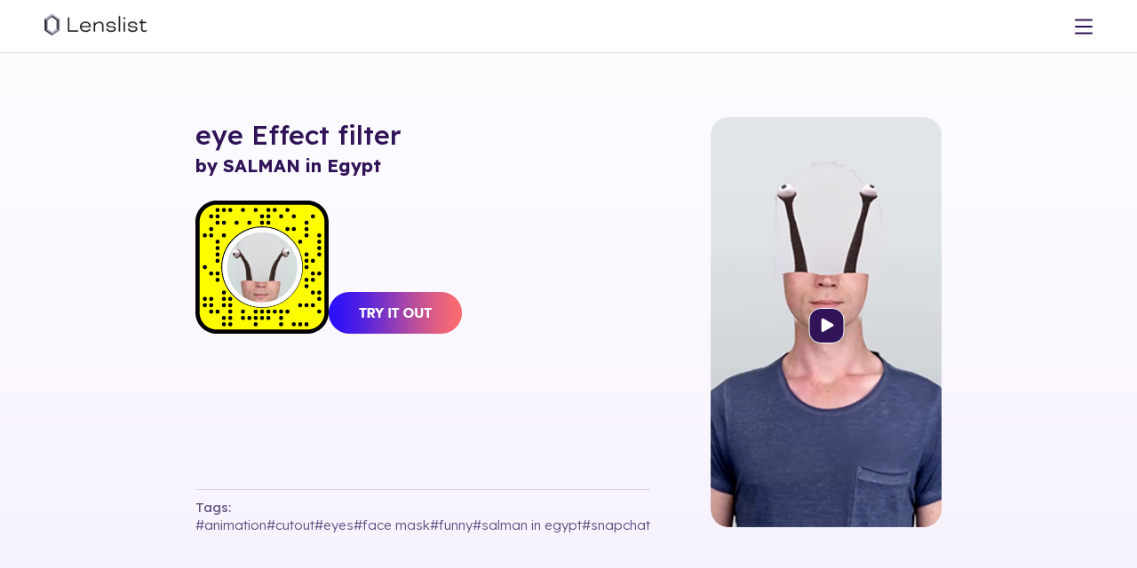

--- FILE ---
content_type: text/html; charset=utf-8
request_url: https://lenslist.co/eye-effect
body_size: 14507
content:
<!DOCTYPE html><html lang="en"><head><meta charSet="utf-8"/><meta name="viewport" content="width=device-width, initial-scale=1"/><link rel="preload" as="image" imageSrcSet="/_next/image?url=https%3A%2F%2Fmedia.lenslist.co%2Fimages%2FLogo.png&amp;w=256&amp;q=90 1x, /_next/image?url=https%3A%2F%2Fmedia.lenslist.co%2Fimages%2FLogo.png&amp;w=384&amp;q=90 2x"/><link rel="stylesheet" href="/_next/static/chunks/bb9d337e2b2f9d10.css" data-precedence="next"/><link rel="stylesheet" href="/_next/static/chunks/912b7d1efd341b2e.css" data-precedence="next"/><link rel="preload" as="script" fetchPriority="low" href="/_next/static/chunks/7a0a31b0bb154d05.js"/><script src="/_next/static/chunks/0eaa12c352a94ffa.js" async=""></script><script src="/_next/static/chunks/249261e921aeebba.js" async=""></script><script src="/_next/static/chunks/61b45cf141b411b5.js" async=""></script><script src="/_next/static/chunks/236f7e5abd6f09ff.js" async=""></script><script src="/_next/static/chunks/turbopack-cd753a900b4b1d34.js" async=""></script><script src="/_next/static/chunks/a9f5430ee927ebd7.js" async=""></script><script src="/_next/static/chunks/ff1a16fafef87110.js" async=""></script><script src="/_next/static/chunks/7340adf74ff47ec0.js" async=""></script><script src="/_next/static/chunks/eb838775c4726041.js" async=""></script><script src="/_next/static/chunks/19c087905a351dfb.js" async=""></script><link rel="preload" href="https://www.googletagmanager.com/gtag/js?id=G-9RRBPVVB6W" as="script"/><meta name="facebook-domain-verification" content="ey0p6mdabfwlckmkal51qzyjnxkbho"/><title>Eye Effect Filter</title><meta name="description" content="Lenslist, the AR Marketing Platform offers tools and solutions for Ideation, Development, and Consulting. Home of AR Challenges."/><link rel="manifest" href="/manifest.webmanifest"/><link rel="canonical" href="https://lenslist.co"/><meta property="og:title" content="Eye Effect Filter"/><meta property="og:description" content="Lenslist, the AR Marketing Platform offers tools and solutions for Ideation, Development, and Consulting. Home of AR Challenges."/><meta property="og:url" content="https://lenslist.co/eye-effect"/><meta property="og:image" content="https://lenslist.co/main.png"/><meta name="twitter:card" content="summary_large_image"/><meta name="twitter:title" content="Eye Effect Filter"/><meta name="twitter:description" content="Lenslist, the AR Marketing Platform offers tools and solutions for Ideation, Development, and Consulting. Home of AR Challenges."/><meta name="twitter:image" content="https://lenslist.co/main.png"/><meta name="next-size-adjust" content=""/><script>(self.__next_s=self.__next_s||[]).push([0,{"children":"\n            !function(f,b,e,v,n,t,s)\n            {if(f.fbq)return;n=f.fbq=function(){n.callMethod?\n            n.callMethod.apply(n,arguments):n.queue.push(arguments)};\n            if(!f._fbq)f._fbq=n;n.push=n;n.loaded=!0;n.version='2.0';\n            n.queue=[];t=b.createElement(e);t.async=!0;\n            t.src=v;s=b.getElementsByTagName(e)[0];\n            s.parentNode.insertBefore(t,s)}(window, document,'script',\n            'https://connect.facebook.net/en_US/fbevents.js');\n            fbq('init', '2393433407788213');\n            fbq('track', 'PageView');\n          ","id":"meta-pixel-init"}])</script><noscript><img height="1" width="1" style="display:none" src="https://www.facebook.com/tr?id=2393433407788213&amp;ev=PageView&amp;noscript=1" alt=""/></noscript><script src="/_next/static/chunks/a6dad97d9634a72d.js" noModule=""></script></head><body><div hidden=""><!--$--><!--/$--></div><header class=""><div class="before-background"></div><div id="logo"><a href="/"><img alt="Lenslist logo" width="147" height="35" decoding="async" data-nimg="1" style="color:transparent" srcSet="/_next/image?url=https%3A%2F%2Fmedia.lenslist.co%2Fimages%2FLogo.png&amp;w=256&amp;q=90 1x, /_next/image?url=https%3A%2F%2Fmedia.lenslist.co%2Fimages%2FLogo.png&amp;w=384&amp;q=90 2x" src="/_next/image?url=https%3A%2F%2Fmedia.lenslist.co%2Fimages%2FLogo.png&amp;w=384&amp;q=90"/></a></div><nav id="main" class=""><div class="close-button"><svg xmlns="http://www.w3.org/2000/svg" width="35" height="35" viewBox="0 0 35 35" fill="none"><rect width="35" height="35" rx="17.5" fill="white"></rect><path fill-rule="evenodd" clip-rule="evenodd" d="M15.5857 17.1423L9.22188 23.5061L10.6361 24.9204L17 18.5565L23.3639 24.9204L24.7781 23.5062L18.4142 17.1423L24.7782 10.7782L23.364 9.36401L17 15.7281L10.6359 9.36406L9.22173 10.7783L15.5857 17.1423Z" fill="#311457"></path></svg></div><div><div><a style="pointer-events:all;z-index:2" href="/ar-brainstormer">Ideation</a><div class="toOpen " style="z-index:1"><svg xmlns="http://www.w3.org/2000/svg" width="8" height="6" viewBox="0 0 8 6" fill="none" style="pointer-events:none"><path d="M6.50967 0.974125L2.97414 4.50966L3.99998 5.5355L7.53552 1.99997L6.50967 0.974125ZM1.49035 0.974125L0.464506 1.99997L3.99998 5.5355L5.02583 4.50966L1.49035 0.974125Z" fill="#311457"></path></svg></div><div class="hasNav "><nav><a href="/ar-brainstormer">AR Brainstormer</a><a href="/ar-search-engine">AR Search Engine</a></nav></div></div><div><a style="pointer-events:all;z-index:2" href="/development">Development</a></div><div><a style="pointer-events:all;z-index:2" href="/consulting">Consulting</a></div><div><a style="pointer-events:all;z-index:2" href="/ar-challenges">AR Challenges</a></div></div><div class="line"></div><div><div><a href="/about">About</a></div><div><a href="/for-creators">For Creators</a></div><div><a href="https://blog.lenslist.co">Blog</a></div><div><a href="/contact">Contact</a></div></div><div class="line"></div><div class="mobile-nav"><div><a href="https://search.lenslist.co/sign-in">Sign in</a></div><div><a href="https://search.lenslist.co/sign-up">Sign up</a></div></div></nav><nav id="buttons"><div id="mobile-burger"><svg xmlns="http://www.w3.org/2000/svg" width="20" height="20" viewBox="0 0 20 20" fill="none"><path d="M19.0602 1.51025H0.93985C0.420802 1.51025 0 1.93106 0 2.4501C0 2.96915 0.420802 3.38995 0.93985 3.38995H19.0602C19.5792 3.38995 20 2.96915 20 2.4501C20 1.93106 19.5792 1.51025 19.0602 1.51025Z" fill="#311457"></path><path d="M19.0602 9.06055H0.93985C0.420802 9.06055 0 9.48135 0 10.0004C0 10.5194 0.420802 10.9402 0.93985 10.9402H19.0602C19.5792 10.9402 20 10.5194 20 10.0004C20 9.48135 19.5792 9.06055 19.0602 9.06055Z" fill="#311457"></path><path d="M19.0602 16.6104H0.93985C0.420802 16.6104 0 17.0312 0 17.5502C0 18.0692 0.420802 18.4901 0.93985 18.4901H19.0602C19.5792 18.4901 20 18.0692 20 17.5502C20 17.0312 19.5792 16.6104 19.0602 16.6104Z" fill="#311457"></path></svg></div><a href="https://search.lenslist.co/sign-in"><div id="avk"><svg xmlns="http://www.w3.org/2000/svg" width="20" height="20" viewBox="0 0 20 20" fill="none"><path d="M18.1799 19.5737C18.0311 16.3893 16.2186 13.604 13.4597 12.2571C12.4625 12.9353 11.2762 13.3335 10.0009 13.3335C8.72547 13.3335 7.52986 12.9326 6.53046 12.2496C5.67011 12.6746 4.87289 13.2464 4.20961 13.9402C2.75849 15.4594 1.91904 17.4469 1.82008 19.5754C1.65543 19.7397 1.55903 19.8357 1.39439 20H0.426548C0.258488 19.817 0.168058 19.7183 0 19.5353C0.108768 16.9129 1.13675 14.4629 2.92271 12.5933C3.55528 11.9308 4.29108 11.3625 5.07976 10.8942C4.17505 9.74286 3.63078 8.27009 3.63078 6.66652C3.6312 2.99063 6.48908 0 10.0009 0C13.5126 0 16.3705 2.99063 16.3705 6.66652C16.3705 8.26607 15.8284 9.73527 14.9279 10.8853C17.9248 12.6513 19.8486 15.8888 20 19.5348L19.5735 20H18.6056C18.441 19.8348 18.3446 19.7388 18.1799 19.5737ZM10.0009 1.90491C7.49232 1.90491 5.45086 4.04107 5.45086 6.66696C5.45086 9.29286 7.4919 11.429 10.0009 11.429C12.5098 11.429 14.5508 9.29286 14.5508 6.66696C14.5508 4.04107 12.5098 1.90491 10.0009 1.90491Z" fill="white"></path></svg></div></a></nav></header><main id="ar-directory" class="background-gradient single"><div tabindex="0" id="lens-popup" class="single"><div class="arrow" id="left"></div><div id="pupup-box" class=""><div><div><h1 class="title"><a href="/eye-effect">eye Effect<!-- --> <!-- -->filter</a></h1><div class="content"><div><p class="content-adjustment-ms"><strong>by SALMAN ‏in Egypt</strong> </p><a href="https://lens.snapchat.com/5067c98e90ca4f99b40290e9401f9b3b" target="_blank" rel="noopener">

<img class="alignnone" src="https://lenslist.co/wp-content/uploads/2023/01/s-7351icon.png" alt="" width="150" height="150" /></a><a href="https://lens.snapchat.com/5067c98e90ca4f99b40290e9401f9b3b" target="_blank" rel="noopener">

<img class="alignnone wp-image-30316 size-full" src="https://lenslist.co/wp-content/uploads/2019/08/TRY-IT-OUT-button.png" alt="" width="150" height="47" /></a>
</div><div class="tags"><div>Tags:</div><div><a href="/tag/animation">#<!-- -->animation</a><a href="/tag/cutout">#<!-- -->cutout</a><a href="/tag/eyes">#<!-- -->eyes</a><a href="/tag/face-mask">#<!-- -->face mask</a><a href="/tag/funny">#<!-- -->funny</a><a href="/tag/SALMAN-‏in-Egypt">#<!-- -->SALMAN ‏in Egypt</a><a href="/tag/snapchat">#<!-- -->snapchat</a></div></div></div></div><div><video poster="https://media.lenslist.co/wp-content/uploads/2023/01/s-7351.png" loop="" playsInline="" autoPlay="" class="loading before playing"><source src=" https://lenslist.co/wp-content/uploads/2023/01/s-7351.mp4" type="video/mp4"/></video><div class="control"><svg width="41" height="40" viewBox="0 0 41 40" fill="none" xmlns="http://www.w3.org/2000/svg" style="opacity:1"><rect x="1" y="0.5" width="39" height="39" rx="12.8333" fill="#311457"></rect><rect x="1" y="0.5" width="39" height="39" rx="12.8333" stroke="white"></rect><path d="M27.833 18.1783C28.7219 18.6915 28.7219 19.9745 27.833 20.4877L16.833 26.8386C15.9441 27.3518 14.833 26.7103 14.833 25.6839L14.833 12.9822C14.833 11.9558 15.9441 11.3143 16.833 11.8275L27.833 18.1783Z" fill="white"></path></svg></div></div></div></div><div class="arrow" id="right"></div></div><section id="pricing" class="pricing"><section><div class="title">Pricing</div><div id="pricing-options"><article><section class="type"><div>FREE</div><div>$0</div><div class="type-switch"></div></section><section class="for"><div>Plan with limited search capabilities.</div></section><section class="howto"><a href="https://search.lenslist.co/sign-up/"><button class="button semi">Try for free</button></a></section><section class="feat accordion"><div class="item"><div class="top"><div class="name">AR Brainstormer (AI)</div><div class="plate orange">10 CREDITS</div></div></div><div class="item opens"><input type="checkbox" class="hidden"/><div class="top"><div class="name">Search</div><div class="plate orange">LIMITED</div></div><div class="content"><label class="act"><div><svg xmlns="http://www.w3.org/2000/svg" width="10" height="10" viewBox="0 0 10 10" fill="none"><path d="M2.04233 7.20901L6.20901 3.04233L5.00004 1.83335L0.833354 6.00003L2.04233 7.20901ZM7.95768 7.20901L9.16665 6.00003L5.00004 1.83335L3.79106 3.04233L7.95768 7.20901Z" fill="#311457"></path></svg></div></label><div class="yes">Platform</div><div class="no">Industry</div><div class="no">Solution</div><div class="no">500+ tags</div></div></div><div class="item"><div class="top"><div class="name">Case Studies</div><div class="plate orange">LIMITED</div></div></div></section></article><article class="sub"><div class="pre-typo recommended">Recommended plan</div><input type="checkbox" class="hidden" id="subscription-switch"/><section class="type"><div>Subscription</div><div><div>$99</div><div>$89</div></div><div class="type-switch"><div class="type-switch-desc"><div>per month billed monthly</div><div>per month billed annualy</div></div><label class="type-switch-container" for="subscription-switch" id="subscription-switch-button"><div>Monthly</div><div>Annually</div></label></div></section><section class="for"><div>Perfect for agencies and brands regularly working on AR projects.</div></section><section class="howto"><a href="https://search.lenslist.co/sign-up/"><button class="button semi">Subscribe</button></a></section><section class="feat accordion"><div class="item"><div class="top"><div class="name">AR Brainstormer (AI)</div><div class="plate">UNLIMITED</div></div></div><div class="item"><input type="checkbox" class="hidden"/><div class="top"><div class="name">Search</div><div class="plate">Advanced</div></div><div class="content"><label class="act"><div><svg xmlns="http://www.w3.org/2000/svg" width="10" height="10" viewBox="0 0 10 10" fill="none"><path d="M2.04233 7.20901L6.20901 3.04233L5.00004 1.83335L0.833354 6.00003L2.04233 7.20901ZM7.95768 7.20901L9.16665 6.00003L5.00004 1.83335L3.79106 3.04233L7.95768 7.20901Z" fill="#311457"></path></svg></div></label><div class="yes">Platform</div><div class="yes">Industry</div><div class="yes">Solution</div><div class="yes">500+ tags</div></div></div><div class="item"><div class="top"><div class="name">Case Studies</div><div class="plate">UNLIMITED</div></div></div><div class="item"><div class="top"><div class="name">Moodboards</div><div class="plate"><svg width="21" height="20" viewBox="0 0 21 20" fill="none" xmlns="http://www.w3.org/2000/svg"><path d="M0.5 5C0.5 2.23858 2.73858 0 5.5 0H15.5C18.2614 0 20.5 2.23858 20.5 5V15C20.5 17.7614 18.2614 20 15.5 20H5.5C2.73858 20 0.5 17.7614 0.5 15V5Z" fill="#08AA6C"></path><path d="M4.41187 9.24169L9.48182 14.3116L16.5882 7.20522L15.0715 5.68848L9.31212 11.4479L5.7589 7.89465L4.41187 9.24169Z" fill="white"></path></svg></div></div></div></section></article><article><input type="checkbox" class="hidden" id="one-time-switch"/><section class="type"><div>ONE-TIME</div><div><div>$9</div><div>$49</div></div><div class="type-switch"><label class="type-switch-container" for="one-time-switch" id="one-time-switch-button"><div>1 day</div><div>7 days</div></label></div></section><section class="for"><div>Perfect for agencies or brands doing research for one specific project.</div></section><section class="howto"><a href="https://search.lenslist.co/sign-up/"><button class="button semi">Get access</button></a></section><section class="feat accordion"><div class="item"><div class="top"><div class="name">AR Brainstormer (AI)</div><div class="plate">UNLIMITED</div></div></div><div class="item"><input type="checkbox" class="hidden"/><div class="top"><div class="name">Search</div><div class="plate">Advanced</div></div><div class="content"><label class="act"><div><svg xmlns="http://www.w3.org/2000/svg" width="10" height="10" viewBox="0 0 10 10" fill="none"><path d="M2.04233 7.20901L6.20901 3.04233L5.00004 1.83335L0.833354 6.00003L2.04233 7.20901ZM7.95768 7.20901L9.16665 6.00003L5.00004 1.83335L3.79106 3.04233L7.95768 7.20901Z" fill="#311457"></path></svg></div></label><div class="yes">Platform</div><div class="yes">Industry</div><div class="yes">Solution</div><div class="yes">500+ tags</div></div></div><div class="item"><div class="top"><div class="name">Case Studies</div><div class="plate">UNLIMITED</div></div></div></section></article></div></section><section id="other">If you prefer to make a purchase based on an invoice, and without using your credit card –<!-- --> <div class="u bold">contact us.</div></section><section id="free-trial"><div class="sub-title fW-500 lH-30" style="font-size:25px">Free trial</div><button type="button" class="semi button"><div>Contact us to request a FREE trial</div></button></section></section><section id="further-assistance"><div class="title" style="margin-bottom:20px">Need Further Assistance?</div><div class="flex-center gap-60 flex-wrap"><div class="flex-center-start gap-20" style="max-width:440px"><div class="image-cover"><img alt="development" loading="lazy" width="200" height="200" decoding="async" data-nimg="1" style="color:transparent" srcSet="/_next/image?url=https%3A%2F%2Fmedia.lenslist.co%2Fimages%2Flayouts%2Fsearch%2Fdevelopment.png&amp;w=256&amp;q=90 1x, /_next/image?url=https%3A%2F%2Fmedia.lenslist.co%2Fimages%2Flayouts%2Fsearch%2Fdevelopment.png&amp;w=640&amp;q=90 2x" src="/_next/image?url=https%3A%2F%2Fmedia.lenslist.co%2Fimages%2Flayouts%2Fsearch%2Fdevelopment.png&amp;w=640&amp;q=90"/></div><div><div class="sub-title fW-500 left">Development</div><div>Once you’re done with the ideation process,<!-- --> <b>know the cost and time needed for the project,</b> the next step is to find the right person for the job! Send us your brief to match your project with the best-fitting creator or creative studio, or go straight to our Creators Marketplace to post a job offer or search for yourself.</div><div class="flex-start gap-20" style="margin-top:20px"><a><button type="button" class="semi button"><div>Send brief</div></button></a><a href="/development"><button type="button" class="semi color-revers button"><div>Learn more</div></button></a></div></div></div><div class="flex-center-start gap-20" style="max-width:440px"><div class="image-cover"><img alt="consulting" loading="lazy" width="200" height="200" decoding="async" data-nimg="1" style="color:transparent" srcSet="/_next/image?url=https%3A%2F%2Fmedia.lenslist.co%2Fimages%2Flayouts%2Fsearch%2Fconsulting.png&amp;w=256&amp;q=90 1x, /_next/image?url=https%3A%2F%2Fmedia.lenslist.co%2Fimages%2Flayouts%2Fsearch%2Fconsulting.png&amp;w=640&amp;q=90 2x" src="/_next/image?url=https%3A%2F%2Fmedia.lenslist.co%2Fimages%2Flayouts%2Fsearch%2Fconsulting.png&amp;w=640&amp;q=90"/></div><div><div class="sub-title fW-500 left">Consulting</div><div>If you need help deciding on the best project idea, match your goals and creative brief with the right AR filter format or you want to take full advantage of including AR in your marketing campaign and maximize your results – we’re ready to assist you every step of the way.</div><div class="flex-start gap-20" style="margin-top:20px"><a href="#contact-us"><button type="button" class="semi button"><div>Contact us</div></button></a><a href="/consulting"><button type="button" class="semi color-revers button"><div>Learn more</div></button></a></div></div></div></div></section><section id="contact-us"><form><div class="title ">Contact Us</div><div class=" input-container"><label for="full-name">Full name</label><input type="text" id="full-name" required="" name="full-name"/></div><div class=" input-container"><label for="email">Email</label><input type="email" id="email" required="" name="email"/></div><div class="select-module-scss-module__uvD4WG__custom_select"><label for="subject">Subject</label><input type="hidden" required="" aria-hidden="true" name="subject" value="General inquiry"/><div class="select-module-scss-module__uvD4WG__selected" role="combobox" aria-expanded="false" aria-controls="subject-listbox" aria-haspopup="listbox" aria-invalid="false" aria-required="true"><input type="text" required="" id="subject" readOnly="" class="select-module-scss-module__uvD4WG__input_in_select" placeholder="Select option" aria-label="Subject" autoComplete="off" aria-invalid="false" value="General inquiry"/><div class="select-module-scss-module__uvD4WG__flex_center" role="button" aria-label="Toggle dropdown" tabindex="0"><svg width="15" height="10" viewBox="0 0 15 10" fill="none" aria-hidden="true"><path d="M12.0904 0.0195397L5.01932 7.09061L7.07101 9.1423L14.1421 2.07123L12.0904 0.0195397ZM2.05175 0.0195395L5.719e-05 2.07123L7.07101 9.1423L9.1227 7.09061L2.05175 0.0195395Z" fill="#311457"></path></svg></div></div></div><div class="textarea-container" data-disabled="false"><label for="message">Message</label><textarea name="message" style="min-height:150px" required=""></textarea></div><div class=" checkbox-item" style="justify-content:center"><input type="checkbox" id="terms-terms" required="" name="terms" value="terms"/><label for="terms-terms">I have read Privacy Policy and I accept its provisions.</label></div><button type="submit" class="semi button"><div>Send</div></button></form></section><section id="partners"><h4>Our partners</h4><div><img alt="Logo0" loading="lazy" width="200" height="50" decoding="async" data-nimg="1" style="color:transparent" src="https://media.lenslist.co/images/layouts/main/partners/partners/01_MetaLogo.svg"/><img alt="Logo1" loading="lazy" width="200" height="50" decoding="async" data-nimg="1" style="color:transparent" src="https://media.lenslist.co/images/layouts/main/partners/partners/02_NianticLogo.svg"/><img alt="Logo2" loading="lazy" width="200" height="50" decoding="async" data-nimg="1" style="color:transparent" src="https://media.lenslist.co/images/layouts/main/partners/partners/03_SnapchatLogo.svg"/><img alt="Logo3" loading="lazy" width="200" height="50" decoding="async" data-nimg="1" style="color:transparent" src="https://media.lenslist.co/images/layouts/main/partners/partners/04_TikTokLogo.svg"/><img alt="Logo4" loading="lazy" width="200" height="50" decoding="async" data-nimg="1" style="color:transparent" src="https://media.lenslist.co/images/layouts/main/partners/partners/05_8thWallLogo.svg"/></div><h4>We worked with</h4><div><img alt="Logo0" loading="lazy" width="200" height="50" decoding="async" data-nimg="1" style="color:transparent" src="https://media.lenslist.co/images/layouts/main/partners/work/01_NetflixLogo.svg"/><img alt="Logo1" loading="lazy" width="200" height="50" decoding="async" data-nimg="1" style="color:transparent" src="https://media.lenslist.co/images/layouts/main/partners/work/02_CalvinKleinLogo.svg"/><img alt="Logo2" loading="lazy" width="200" height="50" decoding="async" data-nimg="1" style="color:transparent" src="https://media.lenslist.co/images/layouts/main/partners/work/03_VersaceLogo.svg"/><img alt="Logo3" loading="lazy" width="200" height="50" decoding="async" data-nimg="1" style="color:transparent" src="https://media.lenslist.co/images/layouts/main/partners/work/04_FendiLogo.svg"/><img alt="Logo4" loading="lazy" width="200" height="50" decoding="async" data-nimg="1" style="color:transparent" src="https://media.lenslist.co/images/layouts/main/partners/work/06_UniversalLogo.svg"/><img alt="Logo5" loading="lazy" width="200" height="50" decoding="async" data-nimg="1" style="color:transparent" src="https://media.lenslist.co/images/layouts/main/partners/work/05_LogoShutterstock.svg"/><img alt="Logo6" loading="lazy" width="200" height="50" decoding="async" data-nimg="1" style="color:transparent" src="https://media.lenslist.co/images/layouts/main/partners/work/07_SonyMusicLogo.svg"/></div><h4>We were featured in</h4><div><img alt="Logo0" loading="lazy" width="200" height="50" decoding="async" data-nimg="1" style="color:transparent" src="https://media.lenslist.co/images/layouts/main/partners/featured/01_VogueBusinessLogo.svg"/><img alt="Logo1" loading="lazy" width="200" height="50" decoding="async" data-nimg="1" style="color:transparent" src="https://media.lenslist.co/images/layouts/main/partners/featured/02_WiredLogo.svg"/><img alt="Logo2" loading="lazy" width="200" height="50" decoding="async" data-nimg="1" style="color:transparent" src="https://media.lenslist.co/images/layouts/main/partners/featured/03_EngadgetLogo.svg"/><img alt="Logo3" loading="lazy" width="200" height="50" decoding="async" data-nimg="1" style="color:transparent" src="https://media.lenslist.co/images/layouts/main/partners/featured/04_IMGLogo.svg"/><img alt="Logo4" loading="lazy" width="200" height="50" decoding="async" data-nimg="1" style="color:transparent" src="https://media.lenslist.co/images/layouts/main/partners/featured/05_MashableLogo.svg"/></div></section><div id="seo"><div><h3 class="fW-500">eye Effect<!-- --> filter camera</h3>This is new augmented reality filter<!-- --> <!-- -->eye Effect<!-- --> belonging to Instagram AR Filters. This AR Filter has the number <!-- -->308614<!-- -->. It comes from our AR Face Filters and has interactive elements. If you want to own AR Filter feel free to contact us!</div></div></main><!--$--><!--/$--><footer><section><div>© Lenslist.co 2023</div><div><a href="/cdn-cgi/l/email-protection#abc2c5cdc4ebc7cec5d8c7c2d8df85c8c4"><span class="__cf_email__" data-cfemail="3950575f5679555c574a55504a4d175a56">[email&#160;protected]</span></a><a style="flex:0 0 auto" href="https://media.lenslist.co/wp-content/uploads/2023/10/Lenslist-Platform-Privacy-Policy.pdf">privacy policy</a><div class="social-icons"><a href="https://www.instagram.com/lens.list/" target="_blank" aria-label="Visit Lenslist Instagram" rel="noopener noreferrer"><svg xmlns="http://www.w3.org/2000/svg" width="28" height="28" viewBox="0 0 28 28" fill="none"><path fill-rule="evenodd" clip-rule="evenodd" d="M14.0016 0C17.2839 0 17.8566 0.00932673 19.4062 0.0797579C20.7972 0.142072 21.8655 0.356826 22.8793 0.750478C23.9013 1.14772 24.7329 1.68185 25.5265 2.47546C26.3191 3.26914 26.8519 4.09903 27.2505 5.12249C27.6432 6.13258 27.8578 7.20123 27.9213 8.59498C27.991 10.1284 28 10.6958 28 14C28 17.3037 27.991 17.8701 27.9213 19.4043C27.859 20.7965 27.6441 21.8651 27.2503 22.878C26.8515 23.9021 26.3183 24.7328 25.5255 25.5256C24.7318 26.3181 23.9019 26.8509 22.8784 27.2495C21.8682 27.6422 20.7996 27.8568 19.4065 27.9202C17.8762 27.9909 17.3109 28 14.0005 28C10.7186 28 10.147 27.9907 8.59522 27.9202C7.20205 27.8568 6.13472 27.6425 5.12259 27.2494C4.09828 26.851 3.26809 26.318 2.47558 25.5256C1.68167 24.7328 1.14812 23.9016 0.750558 22.8775C0.3578 21.8674 0.143242 20.7988 0.0798254 19.4058C0.00911915 17.8758 0 17.3096 0 14C0 10.6904 0.00911914 10.1242 0.0797939 8.59491C0.143242 7.20123 0.3578 6.13258 0.750216 5.12337C1.1469 4.10031 1.6809 3.26908 2.47558 2.47443C3.27044 1.68076 4.10141 1.14698 5.1227 0.750521C6.13274 0.357813 7.20133 0.143269 8.5949 0.0798054C10.1261 0.00910205 10.6915 0 14.0016 0ZM8.6407 1.07876L8.68617 2.07772C7.50326 2.13157 6.64831 2.30321 5.84696 2.61478C5.07963 2.91265 4.4842 3.29513 3.88925 3.88919C3.29496 4.48345 2.91271 5.07848 2.6146 5.8473C2.30322 6.64811 2.13157 7.50301 2.07769 8.68655C2.00867 10.18 2 10.7185 2 14C2 17.2815 2.00867 17.82 2.07772 19.3141C2.13157 20.497 2.30322 21.3519 2.61479 22.1532C2.91366 22.923 3.2955 23.518 3.88925 24.1108C4.4825 24.704 5.07715 25.0858 5.84705 25.3853C6.64983 25.697 7.50368 25.8685 8.68607 25.9223C10.2023 25.9911 10.7463 26 14.0005 26C17.2827 26 17.8204 25.9913 19.3149 25.9223C20.4978 25.8684 21.3527 25.6968 22.1531 25.3856C22.9229 25.0858 23.5179 24.7038 24.1118 24.1108C24.7044 23.5183 25.0865 22.9229 25.3864 22.1527C25.6987 21.3497 25.8704 20.4953 25.9233 19.3142C25.9914 17.8151 26 17.2761 26 14C26 10.7235 25.9914 10.1834 25.9233 8.68587C25.8695 7.50301 25.6978 6.64811 25.3866 5.8478C25.0869 5.07806 24.7048 4.48307 24.1118 3.88919C23.5184 3.29578 22.9225 2.91304 22.155 2.61474C21.3505 2.30232 20.4962 2.13059 19.316 2.07772C17.8013 2.00888 17.2562 2 14.0016 2C10.7194 2 10.1819 2.00866 8.68682 2.07769L8.6407 1.07876ZM8.40591 14H9.40591C9.40591 16.5375 11.4629 18.5944 14.0006 18.5944C16.5382 18.5944 18.5952 16.5375 18.5952 14C18.5952 11.4625 16.5382 9.40557 14.0006 9.40557C11.4629 9.40557 9.40591 11.4625 9.40591 14H8.40591ZM8.40591 14H7.40591C7.40591 10.3579 10.3583 7.40557 14.0006 7.40557C17.6428 7.40557 20.5952 10.3579 20.5952 14C20.5952 17.6421 17.6428 20.5944 14.0006 20.5944C10.3583 20.5944 7.40591 17.6421 7.40591 14H8.40591ZM19.3718 7.52637H18.3718C18.3718 6.36527 19.3133 5.42424 20.4747 5.42424C21.6361 5.42424 22.5776 6.36527 22.5776 7.52637C22.5776 8.68724 21.6356 9.62923 20.4747 9.62923C19.3132 9.62923 18.3718 8.68739 18.3718 7.52637H19.3718Z" fill="white"></path><mask id="mask0_2844_22079" style="mask-type:luminance" maskUnits="userSpaceOnUse" x="0" y="0" width="28" height="28"><path fill-rule="evenodd" clip-rule="evenodd" d="M14.0016 0C17.2839 0 17.8566 0.00932673 19.4062 0.0797579C20.7972 0.142072 21.8655 0.356826 22.8793 0.750478C23.9013 1.14772 24.7329 1.68185 25.5265 2.47546C26.3191 3.26914 26.8519 4.09903 27.2505 5.12249C27.6432 6.13258 27.8578 7.20123 27.9213 8.59498C27.991 10.1284 28 10.6958 28 14C28 17.3037 27.991 17.8701 27.9213 19.4043C27.859 20.7965 27.6441 21.8651 27.2503 22.878C26.8515 23.9021 26.3183 24.7328 25.5255 25.5256C24.7318 26.3181 23.9019 26.8509 22.8784 27.2495C21.8682 27.6422 20.7996 27.8568 19.4065 27.9202C17.8762 27.9909 17.3109 28 14.0005 28C10.7186 28 10.147 27.9907 8.59522 27.9202C7.20205 27.8568 6.13472 27.6425 5.12259 27.2494C4.09828 26.851 3.26809 26.318 2.47558 25.5256C1.68167 24.7328 1.14812 23.9016 0.750558 22.8775C0.3578 21.8674 0.143242 20.7988 0.0798254 19.4058C0.00911915 17.8758 0 17.3096 0 14C0 10.6904 0.00911914 10.1242 0.0797939 8.59491C0.143242 7.20123 0.3578 6.13258 0.750216 5.12337C1.1469 4.10031 1.6809 3.26908 2.47558 2.47443C3.27044 1.68076 4.10141 1.14698 5.1227 0.750521C6.13274 0.357813 7.20133 0.143269 8.5949 0.0798054C10.1261 0.00910205 10.6915 0 14.0016 0ZM8.6407 1.07876L8.68617 2.07772C7.50326 2.13157 6.64831 2.30321 5.84696 2.61478C5.07963 2.91265 4.4842 3.29513 3.88925 3.88919C3.29496 4.48345 2.91271 5.07848 2.6146 5.8473C2.30322 6.64811 2.13157 7.50301 2.07769 8.68655C2.00867 10.18 2 10.7185 2 14C2 17.2815 2.00867 17.82 2.07772 19.3141C2.13157 20.497 2.30322 21.3519 2.61479 22.1532C2.91366 22.923 3.2955 23.518 3.88925 24.1108C4.4825 24.704 5.07715 25.0858 5.84705 25.3853C6.64983 25.697 7.50368 25.8685 8.68607 25.9223C10.2023 25.9911 10.7463 26 14.0005 26C17.2827 26 17.8204 25.9913 19.3149 25.9223C20.4978 25.8684 21.3527 25.6968 22.1531 25.3856C22.9229 25.0858 23.5179 24.7038 24.1118 24.1108C24.7044 23.5183 25.0865 22.9229 25.3864 22.1527C25.6987 21.3497 25.8704 20.4953 25.9233 19.3142C25.9914 17.8151 26 17.2761 26 14C26 10.7235 25.9914 10.1834 25.9233 8.68587C25.8695 7.50301 25.6978 6.64811 25.3866 5.8478C25.0869 5.07806 24.7048 4.48307 24.1118 3.88919C23.5184 3.29578 22.9225 2.91304 22.155 2.61474C21.3505 2.30232 20.4962 2.13059 19.316 2.07772C17.8013 2.00888 17.2562 2 14.0016 2C10.7194 2 10.1819 2.00866 8.68682 2.07769L8.6407 1.07876ZM8.40591 14H9.40591C9.40591 16.5375 11.4629 18.5944 14.0006 18.5944C16.5382 18.5944 18.5952 16.5375 18.5952 14C18.5952 11.4625 16.5382 9.40557 14.0006 9.40557C11.4629 9.40557 9.40591 11.4625 9.40591 14H8.40591ZM8.40591 14H7.40591C7.40591 10.3579 10.3583 7.40557 14.0006 7.40557C17.6428 7.40557 20.5952 10.3579 20.5952 14C20.5952 17.6421 17.6428 20.5944 14.0006 20.5944C10.3583 20.5944 7.40591 17.6421 7.40591 14H8.40591ZM19.3718 7.52637H18.3718C18.3718 6.36527 19.3133 5.42424 20.4747 5.42424C21.6361 5.42424 22.5776 6.36527 22.5776 7.52637C22.5776 8.68724 21.6356 9.62923 20.4747 9.62923C19.3132 9.62923 18.3718 8.68739 18.3718 7.52637H19.3718Z" fill="white"></path></mask><g mask="url(#mask0_2844_22079)"></g></svg></a><a href="https://www.facebook.com/lenslist" target="_blank" rel="noopener noreferrer" aria-label="Visit Lenslist Facebook"><svg xmlns="http://www.w3.org/2000/svg" width="28" height="28" viewBox="0 0 28 28" fill="none" aria-hidden="true"><path fill-rule="evenodd" clip-rule="evenodd" d="M14 28C6.26801 28 0 21.732 0 14C0 6.26801 6.26801 0 14 0C21.732 0 28 6.26801 28 14C28 21.732 21.732 28 14 28ZM14 26C20.6274 26 26 20.6274 26 14C26 7.37258 20.6274 2 14 2C7.37258 2 2 7.37258 2 14C2 20.6274 7.37258 26 14 26ZM15.1548 21.6364H12.051V14.3173H10.5V11.7953H12.051V10.2813C12.051 8.22401 12.9263 7 15.4147 7H17.4858V9.52284H16.1913C15.2226 9.52284 15.1586 9.87526 15.1586 10.533L15.1543 11.7953H17.5L17.2255 14.3173H15.1543V21.6364H15.1548Z" fill="white"></path><mask id="mask0_2844_22092" style="mask-type:luminance" maskUnits="userSpaceOnUse" x="0" y="0" width="28" height="28"><path fill-rule="evenodd" clip-rule="evenodd" d="M14 28C6.26801 28 0 21.732 0 14C0 6.26801 6.26801 0 14 0C21.732 0 28 6.26801 28 14C28 21.732 21.732 28 14 28ZM14 26C20.6274 26 26 20.6274 26 14C26 7.37258 20.6274 2 14 2C7.37258 2 2 7.37258 2 14C2 20.6274 7.37258 26 14 26ZM15.1548 21.6364H12.051V14.3173H10.5V11.7953H12.051V10.2813C12.051 8.22401 12.9263 7 15.4147 7H17.4858V9.52284H16.1913C15.2226 9.52284 15.1586 9.87526 15.1586 10.533L15.1543 11.7953H17.5L17.2255 14.3173H15.1543V21.6364H15.1548Z" fill="white"></path></mask><g mask="url(#mask0_2844_22092)"></g></svg></a><a href="https://www.snapchat.com/add/lenslist.co" target="_blank" rel="noopener noreferrer" aria-label="Visit Lenslist Snapchat"><svg xmlns="http://www.w3.org/2000/svg" width="28" height="28" viewBox="0 0 28 28" fill="none" aria-hidden="true"><path fill-rule="evenodd" clip-rule="evenodd" d="M14 28C6.26801 28 0 21.732 0 14C0 6.26801 6.26801 0 14 0C21.732 0 28 6.26801 28 14C28 21.732 21.732 28 14 28ZM14 26C20.6274 26 26 20.6274 26 14C26 7.37258 20.6274 2 14 2C7.37258 2 2 7.37258 2 14C2 20.6274 7.37258 26 14 26ZM18.811 14.8192L20.8307 13.36C21.0926 13.1622 21.1975 12.825 21.0926 12.5184C20.9691 12.1568 20.5917 11.9398 20.2069 12.0109C19.8277 12.0813 19.1629 12.329 18.8029 12.3936C18.5329 12.4422 18.3063 12.2106 18.3504 11.9462C18.9469 8.41152 17.0035 6 14 6C10.9952 6 9.05124 8.4096 9.64959 11.9462C9.69428 12.2106 9.46897 12.4416 9.19897 12.3936C8.68193 12.3027 7.7931 12.0947 7.7931 12.0947C7.40828 12.0198 7.02655 12.2355 6.90179 12.5984C6.79814 12.903 6.90179 13.2384 7.16248 13.4355L9.18903 14.8192C9.33241 14.9274 9.38703 15.12 9.30945 15.28C8.61862 16.7136 7.16931 18.023 5 18.5715C5.1291 20.1869 7.40145 18.9638 7.7931 19.44C8.18476 19.9162 8.10345 20.72 8.10345 20.72H9.65517C10.8295 20.72 12.2881 22 14 22C15.7119 22 17.1705 20.72 18.3448 20.72H19.9102C19.9102 20.72 19.8152 19.9162 20.2069 19.44C20.5986 18.9638 22.9224 20.24 23 18.5715C20.8307 18.023 19.3814 16.7136 18.6906 15.28C18.613 15.12 18.6682 14.9274 18.811 14.8192Z" fill="white"></path><mask id="mask0_2844_22101" style="mask-type:luminance" maskUnits="userSpaceOnUse" x="0" y="0" width="28" height="28"><path fill-rule="evenodd" clip-rule="evenodd" d="M14 28C6.26801 28 0 21.732 0 14C0 6.26801 6.26801 0 14 0C21.732 0 28 6.26801 28 14C28 21.732 21.732 28 14 28ZM14 26C20.6274 26 26 20.6274 26 14C26 7.37258 20.6274 2 14 2C7.37258 2 2 7.37258 2 14C2 20.6274 7.37258 26 14 26ZM18.811 14.8192L20.8307 13.36C21.0926 13.1622 21.1975 12.825 21.0926 12.5184C20.9691 12.1568 20.5917 11.9398 20.2069 12.0109C19.8277 12.0813 19.1629 12.329 18.8029 12.3936C18.5329 12.4422 18.3063 12.2106 18.3504 11.9462C18.9469 8.41152 17.0035 6 14 6C10.9952 6 9.05124 8.4096 9.64959 11.9462C9.69428 12.2106 9.46897 12.4416 9.19897 12.3936C8.68193 12.3027 7.7931 12.0947 7.7931 12.0947C7.40828 12.0198 7.02655 12.2355 6.90179 12.5984C6.79814 12.903 6.90179 13.2384 7.16248 13.4355L9.18903 14.8192C9.33241 14.9274 9.38703 15.12 9.30945 15.28C8.61862 16.7136 7.16931 18.023 5 18.5715C5.1291 20.1869 7.40145 18.9638 7.7931 19.44C8.18476 19.9162 8.10345 20.72 8.10345 20.72H9.65517C10.8295 20.72 12.2881 22 14 22C15.7119 22 17.1705 20.72 18.3448 20.72H19.9102C19.9102 20.72 19.8152 19.9162 20.2069 19.44C20.5986 18.9638 22.9224 20.24 23 18.5715C20.8307 18.023 19.3814 16.7136 18.6906 15.28C18.613 15.12 18.6682 14.9274 18.811 14.8192Z" fill="white"></path></mask><g mask="url(#mask0_2844_22101)"></g></svg></a><a href="https://www.tiktok.com/@lenslist" target="_blank" rel="noopener noreferrer" aria-label="Visit Lenslist TikTok"><svg xmlns="http://www.w3.org/2000/svg" width="28" height="28" viewBox="0 0 28 28" fill="none" aria-hidden="true"><path fill-rule="evenodd" clip-rule="evenodd" d="M14 28C6.26801 28 0 21.732 0 14C0 6.26801 6.26801 0 14 0C21.732 0 28 6.26801 28 14C28 21.732 21.732 28 14 28ZM14 26C20.6274 26 26 20.6274 26 14C26 7.37258 20.6274 2 14 2C7.37258 2 2 7.37258 2 14C2 20.6274 7.37258 26 14 26ZM20.9977 12.8779C20.864 12.8914 20.7298 12.8985 20.5955 12.8991C19.1222 12.8993 17.7481 12.1277 16.9411 10.8469V17.8351C16.9411 20.6876 14.7157 23 11.9706 23C9.2254 23 7 20.6876 7 17.8351C7 14.9826 9.2254 12.6701 11.9706 12.6701C12.0743 12.6701 12.1758 12.6798 12.2778 12.6865V15.2317C12.1758 15.219 12.0755 15.1996 11.9706 15.1996C10.5695 15.1996 9.43369 16.3798 9.43369 17.8357C9.43369 19.2915 10.5695 20.4717 11.9706 20.4717C13.3719 20.4717 14.6094 19.3245 14.6094 17.8684L14.6339 6H16.9773C17.1982 8.18356 18.8926 9.88913 21 10.0492V12.8779" fill="white"></path><mask id="mask0_2844_22110" style="mask-type:luminance" maskUnits="userSpaceOnUse" x="0" y="0" width="28" height="28"><path fill-rule="evenodd" clip-rule="evenodd" d="M14 28C6.26801 28 0 21.732 0 14C0 6.26801 6.26801 0 14 0C21.732 0 28 6.26801 28 14C28 21.732 21.732 28 14 28ZM14 26C20.6274 26 26 20.6274 26 14C26 7.37258 20.6274 2 14 2C7.37258 2 2 7.37258 2 14C2 20.6274 7.37258 26 14 26ZM20.9977 12.8779C20.864 12.8914 20.7298 12.8985 20.5955 12.8991C19.1222 12.8993 17.7481 12.1277 16.9411 10.8469V17.8351C16.9411 20.6876 14.7157 23 11.9706 23C9.2254 23 7 20.6876 7 17.8351C7 14.9826 9.2254 12.6701 11.9706 12.6701C12.0743 12.6701 12.1758 12.6798 12.2778 12.6865V15.2317C12.1758 15.219 12.0755 15.1996 11.9706 15.1996C10.5695 15.1996 9.43369 16.3798 9.43369 17.8357C9.43369 19.2915 10.5695 20.4717 11.9706 20.4717C13.3719 20.4717 14.6094 19.3245 14.6094 17.8684L14.6339 6H16.9773C17.1982 8.18356 18.8926 9.88913 21 10.0492V12.8779" fill="white"></path></mask><g mask="url(#mask0_2844_22110)"></g></svg></a><a href="https://discord.gg/cWdXem7j8X" target="_blank" rel="noopener noreferrer" aria-label="Visit Lenslist Discord"><svg width="28" height="28" viewBox="0 0 28 28" fill="none" xmlns="http://www.w3.org/2000/svg" aria-hidden="true"><path fill-rule="evenodd" clip-rule="evenodd" d="M14 28C6.26801 28 0 21.732 0 14C0 6.26801 6.26801 0 14 0C21.732 0 28 6.26801 28 14C28 21.732 21.732 28 14 28ZM14 26C20.6274 26 26 20.6274 26 14C26 7.37258 20.6274 2 14 2C7.37258 2 2 7.37258 2 14C2 20.6274 7.37258 26 14 26Z" fill="white"></path><path d="M20.2477 8.17085C19.0825 7.6257 17.8367 7.2295 16.5342 7.00391C16.3742 7.29311 16.1873 7.68211 16.0585 7.99155C14.6739 7.78332 13.302 7.78332 11.9429 7.99155C11.814 7.68211 11.6229 7.29311 11.4615 7.00391C10.1576 7.2295 8.91032 7.62716 7.74514 8.17374C5.39498 11.7251 4.75789 15.1883 5.07644 18.6024C6.63519 19.7664 8.14581 20.4735 9.63093 20.9362C9.99762 20.4316 10.3247 19.8951 10.6064 19.3297C10.0698 19.1258 9.5559 18.8742 9.07031 18.5821C9.19913 18.4867 9.32514 18.3869 9.44689 18.2842C12.4086 19.6695 15.6267 19.6695 18.5531 18.2842C18.6762 18.3869 18.8022 18.4867 18.9296 18.5821C18.4426 18.8756 17.9273 19.1273 17.3907 19.3312C17.6724 19.8951 17.9981 20.433 18.3662 20.9377C19.8527 20.4749 21.3647 19.7678 22.9235 18.6024C23.2973 14.6446 22.285 11.2133 20.2477 8.17085ZM11.0099 16.5028C10.1208 16.5028 9.39166 15.6727 9.39166 14.662C9.39166 13.6512 10.1052 12.8198 11.0099 12.8198C11.9146 12.8198 12.6437 13.6498 12.6281 14.662C12.6295 15.6727 11.9146 16.5028 11.0099 16.5028ZM16.9901 16.5028C16.101 16.5028 15.3718 15.6727 15.3718 14.662C15.3718 13.6512 16.0854 12.8198 16.9901 12.8198C17.8947 12.8198 18.6238 13.6498 18.6083 14.662C18.6083 15.6727 17.8947 16.5028 16.9901 16.5028Z" fill="white"></path></svg></a><a href="https://www.facebook.com/groups/866453057512937" target="_blank" rel="noopener noreferrer" aria-label="Visit Lenslist Facebook Creators Group"><svg xmlns="http://www.w3.org/2000/svg" width="28" height="28" viewBox="0 0 28 28" fill="none" aria-hidden="true"><path fill-rule="evenodd" clip-rule="evenodd" d="M14 28C6.26801 28 0 21.732 0 14C0 6.26801 6.26801 0 14 0C21.732 0 28 6.26801 28 14C28 21.732 21.732 28 14 28ZM14 26C20.6274 26 26 20.6274 26 14C26 7.37258 20.6274 2 14 2C7.37258 2 2 7.37258 2 14C2 20.6274 7.37258 26 14 26ZM13.9166 7C14.422 7 14.9162 7.1574 15.3364 7.4523C15.7567 7.7472 16.0843 8.16634 16.2777 8.65674C16.4712 9.14714 16.5218 9.68676 16.4232 10.2074C16.3246 10.728 16.0812 11.2062 15.7237 11.5815C15.3663 11.9568 14.9109 12.2124 14.4152 12.316C13.9194 12.4195 13.4055 12.3664 12.9385 12.1633C12.4715 11.9601 12.0724 11.6162 11.7916 11.1748C11.5107 10.7335 11.3608 10.2146 11.3608 9.68378C11.3608 8.972 11.6301 8.28937 12.1094 7.78606C12.5887 7.28276 13.2387 7 13.9166 7ZM13.9734 13.7989C17.3766 13.7989 18.746 16.3799 18.746 18.0922C18.746 19.8044 16.4837 20 13.9734 20C11.463 20 9.20076 19.8046 9.20076 18.0922C9.20076 16.3797 10.686 13.7989 13.9734 13.7989ZM8.5762 14.3079C10.7604 14.3135 7.68613 15.7073 8.06681 17.9736C8.29273 19.3184 7.49892 19.2528 7.44035 19.2528C6.363 19.2528 5 18.7427 5 17.3772C5 17.0853 5.9549 14.3013 8.5762 14.3079ZM19.4238 14.3079C17.2396 14.3135 20.3139 15.7073 19.9331 17.9736C19.7072 19.3184 20.5011 19.2528 20.5597 19.2528C21.6369 19.2528 23 18.7427 23 17.3772C23 17.0853 22.0453 14.3013 19.4238 14.3079ZM8.21845 9.26631C8.60789 9.26632 8.98858 9.3876 9.31238 9.61482C9.63619 9.84203 9.88855 10.165 10.0376 10.5428C10.1866 10.9206 10.2256 11.3364 10.1496 11.7375C10.0736 12.1386 9.88605 12.507 9.61066 12.7962C9.33528 13.0853 8.98442 13.2823 8.60246 13.362C8.22049 13.4418 7.82458 13.4008 7.46479 13.2443C7.105 13.0878 6.79748 12.8228 6.58113 12.4827C6.36478 12.1427 6.24931 11.7429 6.24932 11.334C6.24933 11.0624 6.30027 10.7935 6.39924 10.5427C6.4982 10.2918 6.64325 10.0639 6.8261 9.87188C7.00895 9.67988 7.22602 9.52758 7.46492 9.42368C7.70382 9.31977 7.95987 9.2663 8.21845 9.26631ZM19.5772 9.26631C19.9666 9.26631 20.3473 9.38758 20.6712 9.61479C20.995 9.84199 21.2473 10.1649 21.3964 10.5428C21.5454 10.9206 21.5844 11.3363 21.5084 11.7374C21.4324 12.1385 21.2449 12.507 20.9695 12.7961C20.6941 13.0853 20.3433 13.2822 19.9613 13.362C19.5793 13.4418 19.1834 13.4008 18.8236 13.2443C18.4638 13.0878 18.1563 12.8228 17.94 12.4827C17.7236 12.1427 17.6081 11.7429 17.6081 11.334C17.6082 10.7856 17.8156 10.2597 18.1849 9.8719C18.5542 9.48415 19.055 9.26631 19.5772 9.26631Z" fill="white"></path></svg></a></div></div></section><section>Read our<!-- --> <a href="https://media.lenslist.co/wp-content/uploads/2025/04/Lenslist-Platform-Terms-of-Use_2025.pdf">Terms &amp; Conditions</a> <!-- -->and<!-- --> <a href="https://media.lenslist.co/wp-content/uploads/2023/10/Lenslist-Platform-Privacy-Policy.pdf">Privacy Policy</a> <!-- -->before purchase.</section><section class="last">If you&#x27;re here to learn about AR for educational purposes and don&#x27;t need to use our search engine, go to<!-- --> <a href="https://search.lenslist.co/sign-up">AR Directory</a>, where you can scroll through our database for free!</section></footer><!--$--><!--/$--><script data-cfasync="false" src="/cdn-cgi/scripts/5c5dd728/cloudflare-static/email-decode.min.js"></script><script src="/_next/static/chunks/7a0a31b0bb154d05.js" id="_R_" async=""></script><script>(self.__next_f=self.__next_f||[]).push([0])</script><script>self.__next_f.push([1,"1:\"$Sreact.fragment\"\n2:I[72358,[\"/_next/static/chunks/a9f5430ee927ebd7.js\"],\"MetaPixel\"]\n3:I[39756,[\"/_next/static/chunks/ff1a16fafef87110.js\",\"/_next/static/chunks/7340adf74ff47ec0.js\"],\"default\"]\n4:I[37457,[\"/_next/static/chunks/ff1a16fafef87110.js\",\"/_next/static/chunks/7340adf74ff47ec0.js\"],\"default\"]\n5:I[54576,[\"/_next/static/chunks/a9f5430ee927ebd7.js\"],\"GoogleAnalytics\"]\n6:I[58578,[\"/_next/static/chunks/a9f5430ee927ebd7.js\"],\"MetaPixelPageView\"]\n7:I[94371,[\"/_next/static/chunks/a9f5430ee927ebd7.js\",\"/_next/static/chunks/eb838775c4726041.js\"],\"default\"]\n8:I[22016,[\"/_next/static/chunks/a9f5430ee927ebd7.js\",\"/_next/static/chunks/eb838775c4726041.js\"],\"\"]\n16:I[68027,[\"/_next/static/chunks/ff1a16fafef87110.js\",\"/_next/static/chunks/7340adf74ff47ec0.js\"],\"default\"]\n1d:I[97367,[\"/_next/static/chunks/ff1a16fafef87110.js\",\"/_next/static/chunks/7340adf74ff47ec0.js\"],\"OutletBoundary\"]\n1e:\"$Sreact.suspense\"\n20:I[97367,[\"/_next/static/chunks/ff1a16fafef87110.js\",\"/_next/static/chunks/7340adf74ff47ec0.js\"],\"ViewportBoundary\"]\n22:I[97367,[\"/_next/static/chunks/ff1a16fafef87110.js\",\"/_next/static/chunks/7340adf74ff47ec0.js\"],\"MetadataBoundary\"]\n:HL[\"/_next/static/chunks/bb9d337e2b2f9d10.css\",\"style\"]\n:HL[\"/_next/static/media/ce62453a442c7f35-s.p.a9507876.woff2\",\"font\",{\"crossOrigin\":\"\",\"type\":\"font/woff2\"}]\n:HL[\"/_next/static/chunks/912b7d1efd341b2e.css\",\"style\"]\n9:Tb27,"])</script><script>self.__next_f.push([1,"M14.0016 0C17.2839 0 17.8566 0.00932673 19.4062 0.0797579C20.7972 0.142072 21.8655 0.356826 22.8793 0.750478C23.9013 1.14772 24.7329 1.68185 25.5265 2.47546C26.3191 3.26914 26.8519 4.09903 27.2505 5.12249C27.6432 6.13258 27.8578 7.20123 27.9213 8.59498C27.991 10.1284 28 10.6958 28 14C28 17.3037 27.991 17.8701 27.9213 19.4043C27.859 20.7965 27.6441 21.8651 27.2503 22.878C26.8515 23.9021 26.3183 24.7328 25.5255 25.5256C24.7318 26.3181 23.9019 26.8509 22.8784 27.2495C21.8682 27.6422 20.7996 27.8568 19.4065 27.9202C17.8762 27.9909 17.3109 28 14.0005 28C10.7186 28 10.147 27.9907 8.59522 27.9202C7.20205 27.8568 6.13472 27.6425 5.12259 27.2494C4.09828 26.851 3.26809 26.318 2.47558 25.5256C1.68167 24.7328 1.14812 23.9016 0.750558 22.8775C0.3578 21.8674 0.143242 20.7988 0.0798254 19.4058C0.00911915 17.8758 0 17.3096 0 14C0 10.6904 0.00911914 10.1242 0.0797939 8.59491C0.143242 7.20123 0.3578 6.13258 0.750216 5.12337C1.1469 4.10031 1.6809 3.26908 2.47558 2.47443C3.27044 1.68076 4.10141 1.14698 5.1227 0.750521C6.13274 0.357813 7.20133 0.143269 8.5949 0.0798054C10.1261 0.00910205 10.6915 0 14.0016 0ZM8.6407 1.07876L8.68617 2.07772C7.50326 2.13157 6.64831 2.30321 5.84696 2.61478C5.07963 2.91265 4.4842 3.29513 3.88925 3.88919C3.29496 4.48345 2.91271 5.07848 2.6146 5.8473C2.30322 6.64811 2.13157 7.50301 2.07769 8.68655C2.00867 10.18 2 10.7185 2 14C2 17.2815 2.00867 17.82 2.07772 19.3141C2.13157 20.497 2.30322 21.3519 2.61479 22.1532C2.91366 22.923 3.2955 23.518 3.88925 24.1108C4.4825 24.704 5.07715 25.0858 5.84705 25.3853C6.64983 25.697 7.50368 25.8685 8.68607 25.9223C10.2023 25.9911 10.7463 26 14.0005 26C17.2827 26 17.8204 25.9913 19.3149 25.9223C20.4978 25.8684 21.3527 25.6968 22.1531 25.3856C22.9229 25.0858 23.5179 24.7038 24.1118 24.1108C24.7044 23.5183 25.0865 22.9229 25.3864 22.1527C25.6987 21.3497 25.8704 20.4953 25.9233 19.3142C25.9914 17.8151 26 17.2761 26 14C26 10.7235 25.9914 10.1834 25.9233 8.68587C25.8695 7.50301 25.6978 6.64811 25.3866 5.8478C25.0869 5.07806 24.7048 4.48307 24.1118 3.88919C23.5184 3.29578 22.9225 2.91304 22.155 2.61474C21.3505 2.30232 20.4962 2.13059 19.316 2.07772C17.8013 2.00888 17.2562 2 14.0016 2C10.7194 2 10.1819 2.00866 8.68682 2.07769L8.6407 1.07876ZM8.40591 14H9.40591C9.40591 16.5375 11.4629 18.5944 14.0006 18.5944C16.5382 18.5944 18.5952 16.5375 18.5952 14C18.5952 11.4625 16.5382 9.40557 14.0006 9.40557C11.4629 9.40557 9.40591 11.4625 9.40591 14H8.40591ZM8.40591 14H7.40591C7.40591 10.3579 10.3583 7.40557 14.0006 7.40557C17.6428 7.40557 20.5952 10.3579 20.5952 14C20.5952 17.6421 17.6428 20.5944 14.0006 20.5944C10.3583 20.5944 7.40591 17.6421 7.40591 14H8.40591ZM19.3718 7.52637H18.3718C18.3718 6.36527 19.3133 5.42424 20.4747 5.42424C21.6361 5.42424 22.5776 6.36527 22.5776 7.52637C22.5776 8.68724 21.6356 9.62923 20.4747 9.62923C19.3132 9.62923 18.3718 8.68739 18.3718 7.52637H19.3718Z"])</script><script>self.__next_f.push([1,"0:{\"P\":null,\"b\":\"_OnxFPmYr5Uw7aIq5DqLj\",\"c\":[\"\",\"eye-effect\"],\"q\":\"\",\"i\":false,\"f\":[[[\"\",{\"children\":[\"(landing)\",{\"children\":[[\"name\",\"eye-effect\",\"d\"],{\"children\":[\"__PAGE__\",{}]}]}]},\"$undefined\",\"$undefined\",true],[[\"$\",\"$1\",\"c\",{\"children\":[[[\"$\",\"script\",\"script-0\",{\"src\":\"/_next/static/chunks/a9f5430ee927ebd7.js\",\"async\":true,\"nonce\":\"$undefined\"}]],[\"$\",\"html\",null,{\"lang\":\"en\",\"children\":[[\"$\",\"head\",null,{\"children\":[\"$\",\"$L2\",null,{\"pixelId\":\"2393433407788213\",\"fbDomainVerification\":\"ey0p6mdabfwlckmkal51qzyjnxkbho\"}]}],[\"$\",\"body\",null,{\"children\":[\"$\",\"$L3\",null,{\"parallelRouterKey\":\"children\",\"error\":\"$undefined\",\"errorStyles\":\"$undefined\",\"errorScripts\":\"$undefined\",\"template\":[\"$\",\"$L4\",null,{}],\"templateStyles\":\"$undefined\",\"templateScripts\":\"$undefined\",\"notFound\":[[[\"$\",\"title\",null,{\"children\":\"404: This page could not be found.\"}],[\"$\",\"div\",null,{\"style\":{\"fontFamily\":\"system-ui,\\\"Segoe UI\\\",Roboto,Helvetica,Arial,sans-serif,\\\"Apple Color Emoji\\\",\\\"Segoe UI Emoji\\\"\",\"height\":\"100vh\",\"textAlign\":\"center\",\"display\":\"flex\",\"flexDirection\":\"column\",\"alignItems\":\"center\",\"justifyContent\":\"center\"},\"children\":[\"$\",\"div\",null,{\"children\":[[\"$\",\"style\",null,{\"dangerouslySetInnerHTML\":{\"__html\":\"body{color:#000;background:#fff;margin:0}.next-error-h1{border-right:1px solid rgba(0,0,0,.3)}@media (prefers-color-scheme:dark){body{color:#fff;background:#000}.next-error-h1{border-right:1px solid rgba(255,255,255,.3)}}\"}}],[\"$\",\"h1\",null,{\"className\":\"next-error-h1\",\"style\":{\"display\":\"inline-block\",\"margin\":\"0 20px 0 0\",\"padding\":\"0 23px 0 0\",\"fontSize\":24,\"fontWeight\":500,\"verticalAlign\":\"top\",\"lineHeight\":\"49px\"},\"children\":404}],[\"$\",\"div\",null,{\"style\":{\"display\":\"inline-block\"},\"children\":[\"$\",\"h2\",null,{\"style\":{\"fontSize\":14,\"fontWeight\":400,\"lineHeight\":\"49px\",\"margin\":0},\"children\":\"This page could not be found.\"}]}]]}]}]],[]],\"forbidden\":\"$undefined\",\"unauthorized\":\"$undefined\"}]}],[\"$\",\"$L5\",null,{\"gaId\":\"G-9RRBPVVB6W\"}],[\"$\",\"$L6\",null,{}]]}]]}],{\"children\":[[\"$\",\"$1\",\"c\",{\"children\":[[[\"$\",\"link\",\"0\",{\"rel\":\"stylesheet\",\"href\":\"/_next/static/chunks/bb9d337e2b2f9d10.css\",\"precedence\":\"next\",\"crossOrigin\":\"$undefined\",\"nonce\":\"$undefined\"}],[\"$\",\"script\",\"script-0\",{\"src\":\"/_next/static/chunks/eb838775c4726041.js\",\"async\":true,\"nonce\":\"$undefined\"}]],[[\"$\",\"$L7\",null,{}],[\"$\",\"$L3\",null,{\"parallelRouterKey\":\"children\",\"error\":\"$undefined\",\"errorStyles\":\"$undefined\",\"errorScripts\":\"$undefined\",\"template\":[\"$\",\"$L4\",null,{}],\"templateStyles\":\"$undefined\",\"templateScripts\":\"$undefined\",\"notFound\":[[\"$\",\"div\",null,{\"style\":{\"display\":\"flex\",\"justifyContent\":\"center\",\"alignItems\":\"center\",\"height\":\"calc(100vh - 242px - 60px)\"},\"children\":\"Page not found.\"}],[]],\"forbidden\":\"$undefined\",\"unauthorized\":\"$undefined\"}],[\"$\",\"footer\",null,{\"children\":[[\"$\",\"section\",null,{\"children\":[[\"$\",\"div\",null,{\"children\":\"© Lenslist.co 2023\"}],[\"$\",\"div\",null,{\"children\":[[\"$\",\"a\",null,{\"href\":\"mailto:info@lenslist.co\",\"children\":\"info@lenslist.co\"}],[\"$\",\"$L8\",null,{\"href\":\"https://media.lenslist.co/wp-content/uploads/2023/10/Lenslist-Platform-Privacy-Policy.pdf\",\"style\":{\"flex\":\"0 0 auto\"},\"children\":\"privacy policy\"}],[\"$\",\"div\",null,{\"className\":\"social-icons\",\"children\":[[\"$\",\"a\",null,{\"href\":\"http://www.instagram.com/lens.list/\",\"target\":\"_blank\",\"aria-label\":\"Visit Lenslist Instagram\",\"rel\":\"noopener noreferrer\",\"children\":[\"$\",\"svg\",null,{\"xmlns\":\"http://www.w3.org/2000/svg\",\"width\":\"28\",\"height\":\"28\",\"viewBox\":\"0 0 28 28\",\"fill\":\"none\",\"children\":[[\"$\",\"path\",null,{\"fillRule\":\"evenodd\",\"clipRule\":\"evenodd\",\"d\":\"$9\",\"fill\":\"white\"}],\"$La\",\"$Lb\"]}]}],\"$Lc\",\"$Ld\",\"$Le\",\"$Lf\",\"$L10\"]}]]}]]}],\"$L11\",\"$L12\"]}]]]}],{\"children\":[\"$L13\",{\"children\":[\"$L14\",{},null,false,false]},null,false,false]},null,false,false]},null,false,false],\"$L15\",false]],\"m\":\"$undefined\",\"G\":[\"$16\",[]],\"S\":false}\n"])</script><script>self.__next_f.push([1,"17:Tb27,"])</script><script>self.__next_f.push([1,"M14.0016 0C17.2839 0 17.8566 0.00932673 19.4062 0.0797579C20.7972 0.142072 21.8655 0.356826 22.8793 0.750478C23.9013 1.14772 24.7329 1.68185 25.5265 2.47546C26.3191 3.26914 26.8519 4.09903 27.2505 5.12249C27.6432 6.13258 27.8578 7.20123 27.9213 8.59498C27.991 10.1284 28 10.6958 28 14C28 17.3037 27.991 17.8701 27.9213 19.4043C27.859 20.7965 27.6441 21.8651 27.2503 22.878C26.8515 23.9021 26.3183 24.7328 25.5255 25.5256C24.7318 26.3181 23.9019 26.8509 22.8784 27.2495C21.8682 27.6422 20.7996 27.8568 19.4065 27.9202C17.8762 27.9909 17.3109 28 14.0005 28C10.7186 28 10.147 27.9907 8.59522 27.9202C7.20205 27.8568 6.13472 27.6425 5.12259 27.2494C4.09828 26.851 3.26809 26.318 2.47558 25.5256C1.68167 24.7328 1.14812 23.9016 0.750558 22.8775C0.3578 21.8674 0.143242 20.7988 0.0798254 19.4058C0.00911915 17.8758 0 17.3096 0 14C0 10.6904 0.00911914 10.1242 0.0797939 8.59491C0.143242 7.20123 0.3578 6.13258 0.750216 5.12337C1.1469 4.10031 1.6809 3.26908 2.47558 2.47443C3.27044 1.68076 4.10141 1.14698 5.1227 0.750521C6.13274 0.357813 7.20133 0.143269 8.5949 0.0798054C10.1261 0.00910205 10.6915 0 14.0016 0ZM8.6407 1.07876L8.68617 2.07772C7.50326 2.13157 6.64831 2.30321 5.84696 2.61478C5.07963 2.91265 4.4842 3.29513 3.88925 3.88919C3.29496 4.48345 2.91271 5.07848 2.6146 5.8473C2.30322 6.64811 2.13157 7.50301 2.07769 8.68655C2.00867 10.18 2 10.7185 2 14C2 17.2815 2.00867 17.82 2.07772 19.3141C2.13157 20.497 2.30322 21.3519 2.61479 22.1532C2.91366 22.923 3.2955 23.518 3.88925 24.1108C4.4825 24.704 5.07715 25.0858 5.84705 25.3853C6.64983 25.697 7.50368 25.8685 8.68607 25.9223C10.2023 25.9911 10.7463 26 14.0005 26C17.2827 26 17.8204 25.9913 19.3149 25.9223C20.4978 25.8684 21.3527 25.6968 22.1531 25.3856C22.9229 25.0858 23.5179 24.7038 24.1118 24.1108C24.7044 23.5183 25.0865 22.9229 25.3864 22.1527C25.6987 21.3497 25.8704 20.4953 25.9233 19.3142C25.9914 17.8151 26 17.2761 26 14C26 10.7235 25.9914 10.1834 25.9233 8.68587C25.8695 7.50301 25.6978 6.64811 25.3866 5.8478C25.0869 5.07806 24.7048 4.48307 24.1118 3.88919C23.5184 3.29578 22.9225 2.91304 22.155 2.61474C21.3505 2.30232 20.4962 2.13059 19.316 2.07772C17.8013 2.00888 17.2562 2 14.0016 2C10.7194 2 10.1819 2.00866 8.68682 2.07769L8.6407 1.07876ZM8.40591 14H9.40591C9.40591 16.5375 11.4629 18.5944 14.0006 18.5944C16.5382 18.5944 18.5952 16.5375 18.5952 14C18.5952 11.4625 16.5382 9.40557 14.0006 9.40557C11.4629 9.40557 9.40591 11.4625 9.40591 14H8.40591ZM8.40591 14H7.40591C7.40591 10.3579 10.3583 7.40557 14.0006 7.40557C17.6428 7.40557 20.5952 10.3579 20.5952 14C20.5952 17.6421 17.6428 20.5944 14.0006 20.5944C10.3583 20.5944 7.40591 17.6421 7.40591 14H8.40591ZM19.3718 7.52637H18.3718C18.3718 6.36527 19.3133 5.42424 20.4747 5.42424C21.6361 5.42424 22.5776 6.36527 22.5776 7.52637C22.5776 8.68724 21.6356 9.62923 20.4747 9.62923C19.3132 9.62923 18.3718 8.68739 18.3718 7.52637H19.3718Z"])</script><script>self.__next_f.push([1,"a:[\"$\",\"mask\",null,{\"id\":\"mask0_2844_22079\",\"style\":{\"maskType\":\"luminance\"},\"maskUnits\":\"userSpaceOnUse\",\"x\":\"0\",\"y\":\"0\",\"width\":\"28\",\"height\":\"28\",\"children\":[\"$\",\"path\",null,{\"fillRule\":\"evenodd\",\"clipRule\":\"evenodd\",\"d\":\"$17\",\"fill\":\"white\"}]}]\nb:[\"$\",\"g\",null,{\"mask\":\"url(#mask0_2844_22079)\"}]\n"])</script><script>self.__next_f.push([1,"c:[\"$\",\"a\",null,{\"href\":\"http://www.facebook.com/lenslist\",\"target\":\"_blank\",\"rel\":\"noopener noreferrer\",\"aria-label\":\"Visit Lenslist Facebook\",\"children\":[\"$\",\"svg\",null,{\"xmlns\":\"http://www.w3.org/2000/svg\",\"width\":\"28\",\"height\":\"28\",\"viewBox\":\"0 0 28 28\",\"fill\":\"none\",\"aria-hidden\":\"true\",\"children\":[[\"$\",\"path\",null,{\"fillRule\":\"evenodd\",\"clipRule\":\"evenodd\",\"d\":\"M14 28C6.26801 28 0 21.732 0 14C0 6.26801 6.26801 0 14 0C21.732 0 28 6.26801 28 14C28 21.732 21.732 28 14 28ZM14 26C20.6274 26 26 20.6274 26 14C26 7.37258 20.6274 2 14 2C7.37258 2 2 7.37258 2 14C2 20.6274 7.37258 26 14 26ZM15.1548 21.6364H12.051V14.3173H10.5V11.7953H12.051V10.2813C12.051 8.22401 12.9263 7 15.4147 7H17.4858V9.52284H16.1913C15.2226 9.52284 15.1586 9.87526 15.1586 10.533L15.1543 11.7953H17.5L17.2255 14.3173H15.1543V21.6364H15.1548Z\",\"fill\":\"white\"}],[\"$\",\"mask\",null,{\"id\":\"mask0_2844_22092\",\"style\":{\"maskType\":\"luminance\"},\"maskUnits\":\"userSpaceOnUse\",\"x\":\"0\",\"y\":\"0\",\"width\":\"28\",\"height\":\"28\",\"children\":[\"$\",\"path\",null,{\"fillRule\":\"evenodd\",\"clipRule\":\"evenodd\",\"d\":\"M14 28C6.26801 28 0 21.732 0 14C0 6.26801 6.26801 0 14 0C21.732 0 28 6.26801 28 14C28 21.732 21.732 28 14 28ZM14 26C20.6274 26 26 20.6274 26 14C26 7.37258 20.6274 2 14 2C7.37258 2 2 7.37258 2 14C2 20.6274 7.37258 26 14 26ZM15.1548 21.6364H12.051V14.3173H10.5V11.7953H12.051V10.2813C12.051 8.22401 12.9263 7 15.4147 7H17.4858V9.52284H16.1913C15.2226 9.52284 15.1586 9.87526 15.1586 10.533L15.1543 11.7953H17.5L17.2255 14.3173H15.1543V21.6364H15.1548Z\",\"fill\":\"white\"}]}],[\"$\",\"g\",null,{\"mask\":\"url(#mask0_2844_22092)\"}]]}]}]\n"])</script><script>self.__next_f.push([1,"18:T480,M14 28C6.26801 28 0 21.732 0 14C0 6.26801 6.26801 0 14 0C21.732 0 28 6.26801 28 14C28 21.732 21.732 28 14 28ZM14 26C20.6274 26 26 20.6274 26 14C26 7.37258 20.6274 2 14 2C7.37258 2 2 7.37258 2 14C2 20.6274 7.37258 26 14 26ZM18.811 14.8192L20.8307 13.36C21.0926 13.1622 21.1975 12.825 21.0926 12.5184C20.9691 12.1568 20.5917 11.9398 20.2069 12.0109C19.8277 12.0813 19.1629 12.329 18.8029 12.3936C18.5329 12.4422 18.3063 12.2106 18.3504 11.9462C18.9469 8.41152 17.0035 6 14 6C10.9952 6 9.05124 8.4096 9.64959 11.9462C9.69428 12.2106 9.46897 12.4416 9.19897 12.3936C8.68193 12.3027 7.7931 12.0947 7.7931 12.0947C7.40828 12.0198 7.02655 12.2355 6.90179 12.5984C6.79814 12.903 6.90179 13.2384 7.16248 13.4355L9.18903 14.8192C9.33241 14.9274 9.38703 15.12 9.30945 15.28C8.61862 16.7136 7.16931 18.023 5 18.5715C5.1291 20.1869 7.40145 18.9638 7.7931 19.44C8.18476 19.9162 8.10345 20.72 8.10345 20.72H9.65517C10.8295 20.72 12.2881 22 14 22C15.7119 22 17.1705 20.72 18.3448 20.72H19.9102C19.9102 20.72 19.8152 19.9162 20.2069 19.44C20.5986 18.9638 22.9224 20.24 23 18.5715C20.8307 18.023 19.3814 16.7136 18.6906 15.28C18.613 15.12 18.6682 14.9274 18.811 14.8192Z19:T480,M14 28C6.26801 28 0 21.732 0 14C0 6.26801 6.26801 0 14 0C21.732 0 28 6.26801 28 14C28 21.732 21.732 28 14 28ZM14 26C20.6274 26 26 20.6274 26 14C26 7.37258 20.6274 2 14 2C7.37258 2 2 7.37258 2 14C2 20.6274 7.37258 26 14 26ZM18.811 14.8192L20.8307 13.36C21.0926 13.1622 21.1975 12.825 21.0926 12.5184C20.9691 12.1568 20.5917 11.9398 20.2069 12.0109C19.8277 12.0813 19.1629 12.329 18.8029 12.3936C18.5329 12.4422 18.3063 12.2106 18.3504 11.9462C18.9469 8.41152 17.0035 6 14 6C10.9952 6 9.05124 8.4096 9.64959 11.9462C9.69428 12.2106 9.46897 12.4416 9.19897 12.3936C8.68193 12.3027 7.7931 12.0947 7.7931 12.0947C7.40828 12.0198 7.02655 12.2355 6.90179 12.5984C6.79814 12.903 6.90179 13.2384 7.16248 13.4355L9.18903 14.8192C9.33241 14.9274 9.38703 15.12 9.30945 15.28C8.61862 16.7136 7.16931 18.023 5 18.5715C5.1291 20.1869 7.40145 18.9638 7.7931 19.44C8.18476 19.9162 8.10345 20.72 8.10345 20.72H9.65517C10.8295 20.72 12.2881 22 14 22C15.7119 22 17.1705 20.72 18.3448 20.72H19.9102C19.9102 20.72 19.8152 19.9162 20.2069 19.44C20.5986 18.9638 22.9224 20.24 23 18.5715C20.8307 18.023 19.3814 16.7136 18.6906 15.28C18.613 15.12 18.6682 14.9274 18.811 14.8192Zd:[\"$\",\"a\",null,{\"href\":\"http://www.snapchat.com/add/lenslist.co\",\"target\":\"_blank\",\"rel\":\"noopener noreferrer\",\"aria-label\":\"Visit Lenslist Snapchat\",\"children\":[\"$\",\"svg\",null,{\"xmlns\":\"http://www.w3.org/2000/svg\",\"width\":\"28\",\"height\":\"28\",\"viewBox\":\"0 0 28 28\",\"fill\":\"none\",\"aria-hidden\":\"true\",\"children\":[[\"$\",\"path\",null,{\"fillRule\":\"evenodd\",\"clipRule\":\"evenodd\",\"d\":\"$18\",\"fill\":\"white\"}],[\"$\",\"mask\",null,{\"id\":\"mask0_2844_22101\",\"style\":{\"maskType\":\"luminance\"},\"maskUnits\":\"userSpaceOnUse\",\"x\":\"0\",\"y\":\"0\",\"width\":\"28\",\"height\":\"28\",\"children\":[\"$\",\"path\",null,{\"fillRule\":\"evenodd\",\"clipRule\":\"evenodd\",\"d\":\"$19\",\"fill\":\"white\"}]}],[\"$\",\"g\",null,{\"mask\":\"url(#mask0_2844_22101)\"}]]}]}]\n"])</script><script>self.__next_f.push([1,"e:[\"$\",\"a\",null,{\"href\":\"http://www.tiktok.com/@lenslist\",\"target\":\"_blank\",\"rel\":\"noopener noreferrer\",\"aria-label\":\"Visit Lenslist TikTok\",\"children\":[\"$\",\"svg\",null,{\"xmlns\":\"http://www.w3.org/2000/svg\",\"width\":\"28\",\"height\":\"28\",\"viewBox\":\"0 0 28 28\",\"fill\":\"none\",\"aria-hidden\":\"true\",\"children\":[[\"$\",\"path\",null,{\"fillRule\":\"evenodd\",\"clipRule\":\"evenodd\",\"d\":\"M14 28C6.26801 28 0 21.732 0 14C0 6.26801 6.26801 0 14 0C21.732 0 28 6.26801 28 14C28 21.732 21.732 28 14 28ZM14 26C20.6274 26 26 20.6274 26 14C26 7.37258 20.6274 2 14 2C7.37258 2 2 7.37258 2 14C2 20.6274 7.37258 26 14 26ZM20.9977 12.8779C20.864 12.8914 20.7298 12.8985 20.5955 12.8991C19.1222 12.8993 17.7481 12.1277 16.9411 10.8469V17.8351C16.9411 20.6876 14.7157 23 11.9706 23C9.2254 23 7 20.6876 7 17.8351C7 14.9826 9.2254 12.6701 11.9706 12.6701C12.0743 12.6701 12.1758 12.6798 12.2778 12.6865V15.2317C12.1758 15.219 12.0755 15.1996 11.9706 15.1996C10.5695 15.1996 9.43369 16.3798 9.43369 17.8357C9.43369 19.2915 10.5695 20.4717 11.9706 20.4717C13.3719 20.4717 14.6094 19.3245 14.6094 17.8684L14.6339 6H16.9773C17.1982 8.18356 18.8926 9.88913 21 10.0492V12.8779\",\"fill\":\"white\"}],[\"$\",\"mask\",null,{\"id\":\"mask0_2844_22110\",\"style\":{\"maskType\":\"luminance\"},\"maskUnits\":\"userSpaceOnUse\",\"x\":\"0\",\"y\":\"0\",\"width\":\"28\",\"height\":\"28\",\"children\":[\"$\",\"path\",null,{\"fillRule\":\"evenodd\",\"clipRule\":\"evenodd\",\"d\":\"M14 28C6.26801 28 0 21.732 0 14C0 6.26801 6.26801 0 14 0C21.732 0 28 6.26801 28 14C28 21.732 21.732 28 14 28ZM14 26C20.6274 26 26 20.6274 26 14C26 7.37258 20.6274 2 14 2C7.37258 2 2 7.37258 2 14C2 20.6274 7.37258 26 14 26ZM20.9977 12.8779C20.864 12.8914 20.7298 12.8985 20.5955 12.8991C19.1222 12.8993 17.7481 12.1277 16.9411 10.8469V17.8351C16.9411 20.6876 14.7157 23 11.9706 23C9.2254 23 7 20.6876 7 17.8351C7 14.9826 9.2254 12.6701 11.9706 12.6701C12.0743 12.6701 12.1758 12.6798 12.2778 12.6865V15.2317C12.1758 15.219 12.0755 15.1996 11.9706 15.1996C10.5695 15.1996 9.43369 16.3798 9.43369 17.8357C9.43369 19.2915 10.5695 20.4717 11.9706 20.4717C13.3719 20.4717 14.6094 19.3245 14.6094 17.8684L14.6339 6H16.9773C17.1982 8.18356 18.8926 9.88913 21 10.0492V12.8779\",\"fill\":\"white\"}]}],[\"$\",\"g\",null,{\"mask\":\"url(#mask0_2844_22110)\"}]]}]}]\n"])</script><script>self.__next_f.push([1,"1a:T4a6,M20.2477 8.17085C19.0825 7.6257 17.8367 7.2295 16.5342 7.00391C16.3742 7.29311 16.1873 7.68211 16.0585 7.99155C14.6739 7.78332 13.302 7.78332 11.9429 7.99155C11.814 7.68211 11.6229 7.29311 11.4615 7.00391C10.1576 7.2295 8.91032 7.62716 7.74514 8.17374C5.39498 11.7251 4.75789 15.1883 5.07644 18.6024C6.63519 19.7664 8.14581 20.4735 9.63093 20.9362C9.99762 20.4316 10.3247 19.8951 10.6064 19.3297C10.0698 19.1258 9.5559 18.8742 9.07031 18.5821C9.19913 18.4867 9.32514 18.3869 9.44689 18.2842C12.4086 19.6695 15.6267 19.6695 18.5531 18.2842C18.6762 18.3869 18.8022 18.4867 18.9296 18.5821C18.4426 18.8756 17.9273 19.1273 17.3907 19.3312C17.6724 19.8951 17.9981 20.433 18.3662 20.9377C19.8527 20.4749 21.3647 19.7678 22.9235 18.6024C23.2973 14.6446 22.285 11.2133 20.2477 8.17085ZM11.0099 16.5028C10.1208 16.5028 9.39166 15.6727 9.39166 14.662C9.39166 13.6512 10.1052 12.8198 11.0099 12.8198C11.9146 12.8198 12.6437 13.6498 12.6281 14.662C12.6295 15.6727 11.9146 16.5028 11.0099 16.5028ZM16.9901 16.5028C16.101 16.5028 15.3718 15.6727 15.3718 14.662C15.3718 13.6512 16.0854 12.8198 16.9901 12.8198C17.8947 12.8198 18.6238 13.6498 18.6083 14.662C18.6083 15.6727 17.8947 16.5028 16.9901 16.5028Zf:[\"$\",\"a\",null,{\"href\":\"https://discord.gg/cWdXem7j8X\",\"target\":\"_blank\",\"rel\":\"noopener noreferrer\",\"aria-label\":\"Visit Lenslist Discord\",\"children\":[\"$\",\"svg\",null,{\"width\":\"28\",\"height\":\"28\",\"viewBox\":\"0 0 28 28\",\"fill\":\"none\",\"xmlns\":\"http://www.w3.org/2000/svg\",\"aria-hidden\":\"true\",\"children\":[[\"$\",\"path\",null,{\"fillRule\":\"evenodd\",\"clipRule\":\"evenodd\",\"d\":\"M14 28C6.26801 28 0 21.732 0 14C0 6.26801 6.26801 0 14 0C21.732 0 28 6.26801 28 14C28 21.732 21.732 28 14 28ZM14 26C20.6274 26 26 20.6274 26 14C26 7.37258 20.6274 2 14 2C7.37258 2 2 7.37258 2 14C2 20.6274 7.37258 26 14 26Z\",\"fill\":\"white\"}],[\"$\",\"path\",null,{\"d\":\"$1a\",\"fill\":\"white\"}]]}]}]\n1b:T918,"])</script><script>self.__next_f.push([1,"M14 28C6.26801 28 0 21.732 0 14C0 6.26801 6.26801 0 14 0C21.732 0 28 6.26801 28 14C28 21.732 21.732 28 14 28ZM14 26C20.6274 26 26 20.6274 26 14C26 7.37258 20.6274 2 14 2C7.37258 2 2 7.37258 2 14C2 20.6274 7.37258 26 14 26ZM13.9166 7C14.422 7 14.9162 7.1574 15.3364 7.4523C15.7567 7.7472 16.0843 8.16634 16.2777 8.65674C16.4712 9.14714 16.5218 9.68676 16.4232 10.2074C16.3246 10.728 16.0812 11.2062 15.7237 11.5815C15.3663 11.9568 14.9109 12.2124 14.4152 12.316C13.9194 12.4195 13.4055 12.3664 12.9385 12.1633C12.4715 11.9601 12.0724 11.6162 11.7916 11.1748C11.5107 10.7335 11.3608 10.2146 11.3608 9.68378C11.3608 8.972 11.6301 8.28937 12.1094 7.78606C12.5887 7.28276 13.2387 7 13.9166 7ZM13.9734 13.7989C17.3766 13.7989 18.746 16.3799 18.746 18.0922C18.746 19.8044 16.4837 20 13.9734 20C11.463 20 9.20076 19.8046 9.20076 18.0922C9.20076 16.3797 10.686 13.7989 13.9734 13.7989ZM8.5762 14.3079C10.7604 14.3135 7.68613 15.7073 8.06681 17.9736C8.29273 19.3184 7.49892 19.2528 7.44035 19.2528C6.363 19.2528 5 18.7427 5 17.3772C5 17.0853 5.9549 14.3013 8.5762 14.3079ZM19.4238 14.3079C17.2396 14.3135 20.3139 15.7073 19.9331 17.9736C19.7072 19.3184 20.5011 19.2528 20.5597 19.2528C21.6369 19.2528 23 18.7427 23 17.3772C23 17.0853 22.0453 14.3013 19.4238 14.3079ZM8.21845 9.26631C8.60789 9.26632 8.98858 9.3876 9.31238 9.61482C9.63619 9.84203 9.88855 10.165 10.0376 10.5428C10.1866 10.9206 10.2256 11.3364 10.1496 11.7375C10.0736 12.1386 9.88605 12.507 9.61066 12.7962C9.33528 13.0853 8.98442 13.2823 8.60246 13.362C8.22049 13.4418 7.82458 13.4008 7.46479 13.2443C7.105 13.0878 6.79748 12.8228 6.58113 12.4827C6.36478 12.1427 6.24931 11.7429 6.24932 11.334C6.24933 11.0624 6.30027 10.7935 6.39924 10.5427C6.4982 10.2918 6.64325 10.0639 6.8261 9.87188C7.00895 9.67988 7.22602 9.52758 7.46492 9.42368C7.70382 9.31977 7.95987 9.2663 8.21845 9.26631ZM19.5772 9.26631C19.9666 9.26631 20.3473 9.38758 20.6712 9.61479C20.995 9.84199 21.2473 10.1649 21.3964 10.5428C21.5454 10.9206 21.5844 11.3363 21.5084 11.7374C21.4324 12.1385 21.2449 12.507 20.9695 12.7961C20.6941 13.0853 20.3433 13.2822 19.9613 13.362C19.5793 13.4418 19.1834 13.4008 18.8236 13.2443C18.4638 13.0878 18.1563 12.8228 17.94 12.4827C17.7236 12.1427 17.6081 11.7429 17.6081 11.334C17.6082 10.7856 17.8156 10.2597 18.1849 9.8719C18.5542 9.48415 19.055 9.26631 19.5772 9.26631Z"])</script><script>self.__next_f.push([1,"10:[\"$\",\"a\",null,{\"href\":\"http://www.facebook.com/groups/866453057512937\",\"target\":\"_blank\",\"rel\":\"noopener noreferrer\",\"aria-label\":\"Visit Lenslist Facebook Creators Group\",\"children\":[\"$\",\"svg\",null,{\"xmlns\":\"http://www.w3.org/2000/svg\",\"width\":\"28\",\"height\":\"28\",\"viewBox\":\"0 0 28 28\",\"fill\":\"none\",\"aria-hidden\":\"true\",\"children\":[\"$\",\"path\",null,{\"fillRule\":\"evenodd\",\"clipRule\":\"evenodd\",\"d\":\"$1b\",\"fill\":\"white\"}]}]}]\n11:[\"$\",\"section\",null,{\"children\":[\"Read our\",\" \",[\"$\",\"a\",null,{\"href\":\"https://media.lenslist.co/wp-content/uploads/2025/04/Lenslist-Platform-Terms-of-Use_2025.pdf\",\"children\":\"Terms \u0026 Conditions\"}],\" \",\"and\",\" \",[\"$\",\"a\",null,{\"href\":\"https://media.lenslist.co/wp-content/uploads/2023/10/Lenslist-Platform-Privacy-Policy.pdf\",\"children\":\"Privacy Policy\"}],\" \",\"before purchase.\"]}]\n12:[\"$\",\"section\",null,{\"className\":\"last\",\"children\":[\"If you're here to learn about AR for educational purposes and don't need to use our search engine, go to\",\" \",[\"$\",\"$L8\",null,{\"href\":\"https://search.lenslist.co/sign-up\",\"children\":\"AR Directory\"}],\", where you can scroll through our database for free!\"]}]\n13:[\"$\",\"$1\",\"c\",{\"children\":[null,[\"$\",\"$L3\",null,{\"parallelRouterKey\":\"children\",\"error\":\"$undefined\",\"errorStyles\":\"$undefined\",\"errorScripts\":\"$undefined\",\"template\":[\"$\",\"$L4\",null,{}],\"templateStyles\":\"$undefined\",\"templateScripts\":\"$undefined\",\"notFound\":\"$undefined\",\"forbidden\":\"$undefined\",\"unauthorized\":\"$undefined\"}]]}]\n14:[\"$\",\"$1\",\"c\",{\"children\":[\"$L1c\",[[\"$\",\"link\",\"0\",{\"rel\":\"stylesheet\",\"href\":\"/_next/static/chunks/912b7d1efd341b2e.css\",\"precedence\":\"next\",\"crossOrigin\":\"$undefined\",\"nonce\":\"$undefined\"}],[\"$\",\"script\",\"script-0\",{\"src\":\"/_next/static/chunks/19c087905a351dfb.js\",\"async\":true,\"nonce\":\"$undefined\"}]],[\"$\",\"$L1d\",null,{\"children\":[\"$\",\"$1e\",null,{\"name\":\"Next.MetadataOutlet\",\"children\":\"$@1f\"}]}]]}]\n15:[\"$\",\"$1\",\"h\",{\"children\":[null,[\"$\",\"$L20\",null,{\"children\":\"$L21\"}],[\"$\",\"div\",null,{\"hidden\":true,\"children\":[\"$\",\"$L22\",null,{\"children\":[\"$\",\"$1e\",null,{\"name\":\"Next.Metadata\",\"children\":\"$L23\"}]}]}],[\"$\",\"meta\",null,{\"name\":\"next-size-adjust\",\"content\":\"\"}]]}]\n21:[[\"$\",\"meta\",\"0\",{\"charSet\":\"utf-8\"}],[\"$\",\"meta\",\"1\",{\"name\":\"viewport\",\"content\":\"width=device-width, initial-scale=1\"}]]\n1f:null\n23:[[\"$\",\"title\",\"0\",{\"children\":\"Eye Effect Filter\"}],[\"$\",\"meta\",\"1\",{\"name\":\"description\",\"content\":\"Lenslist, the AR Marketing Platform offers tools and solutions for Ideation, Development, and Consulting. Home of AR Challenges.\"}],[\"$\",\"link\",\"2\",{\"rel\":\"manifest\",\"href\":\"/manifest.webmanifest\",\"crossOrigin\":\"$undefined\"}],[\"$\",\"link\",\"3\",{\"rel\":\"canonical\",\"href\":\"https://lenslist.co\"}],[\"$\",\"meta\",\"4\",{\"property\":\"og:title\",\"content\":\"Eye Effect Filter\"}],[\"$\",\"meta\",\"5\",{\"property\":\"og:description\",\"content\":\"Lenslist, the AR Marketing Platform offers tools and solutions for Ideation, Development, and Consulting. Home of AR Challenges.\"}],[\"$\",\"meta\",\"6\",{\"property\":\"og:url\",\"content\":\"https://lenslist.co/eye-effect\"}],[\"$\",\"meta\",\"7\",{\"property\":\"og:image\",\"content\":\"https://lenslist.co/main.png\"}],[\"$\",\"meta\",\"8\",{\"name\":\"twitter:card\",\"content\":\"summary_large_image\"}],[\"$\",\"meta\",\"9\",{\"name\":\"twitter:title\",\"content\":\"Eye Effect Filter\"}],[\"$\",\"meta\",\"10\",{\"name\":\"twitter:description\",\"content\":\"Lenslist, the AR Marketing Platform offers tools and solutions for Ideation, Development, and Consulting. Home of AR Challenges.\"}],[\"$\",\"meta\",\"11\",{\"name\":\"twitter:image\",\"content\":\"https://lenslist.co/main.png\"}]]\n"])</script><script>self.__next_f.push([1,"24:I[33713,[\"/_next/static/chunks/a9f5430ee927ebd7.js\",\"/_next/static/chunks/eb838775c4726041.js\",\"/_next/static/chunks/19c087905a351dfb.js\"],\"default\"]\n25:I[30973,[\"/_next/static/chunks/a9f5430ee927ebd7.js\",\"/_next/static/chunks/eb838775c4726041.js\",\"/_next/static/chunks/19c087905a351dfb.js\"],\"default\"]\n26:I[87752,[\"/_next/static/chunks/a9f5430ee927ebd7.js\",\"/_next/static/chunks/eb838775c4726041.js\",\"/_next/static/chunks/19c087905a351dfb.js\"],\"default\"]\n27:I[56342,[\"/_next/static/chunks/a9f5430ee927ebd7.js\",\"/_next/static/chunks/eb838775c4726041.js\",\"/_next/static/chunks/19c087905a351dfb.js\"],\"default\"]\n28:I[5500,[\"/_next/static/chunks/a9f5430ee927ebd7.js\",\"/_next/static/chunks/eb838775c4726041.js\",\"/_next/static/chunks/19c087905a351dfb.js\"],\"Image\"]\n"])</script><script>self.__next_f.push([1,"1c:[\"$\",\"main\",null,{\"id\":\"ar-directory\",\"className\":\"background-gradient single\",\"children\":[[\"$\",\"$L24\",null,{\"effects\":[],\"current\":-1,\"details\":[{\"id\":308614,\"title\":\"eye Effect\",\"date\":\"2022-07-22T00:00:00\",\"status\":\"publish\",\"link\":\"https://content.lenslist.co/eye-effect/\",\"tags\":[\"animation\",\"cutout\",\"eyes\",\"face mask\",\"funny\",\"SALMAN ‏in Egypt\",\"snapchat\"],\"categories\":[\"FB/IG\"],\"thumbnail_url\":\"https://media.lenslist.co/wp-content/uploads/2023/01/s-7351.png\",\"thumbnail_width\":220,\"isIframe\":false,\"content\":\"\u003cp class=\\\"content-adjustment-ms\\\"\u003e\u003cstrong\u003eby SALMAN ‏in Egypt\u003c/strong\u003e \u003c/p\u003e\u003ca href=\\\"https://lens.snapchat.com/5067c98e90ca4f99b40290e9401f9b3b\\\" target=\\\"_blank\\\" rel=\\\"noopener\\\"\u003e\\r\\n\\r\\n\u003cimg class=\\\"alignnone\\\" src=\\\"https://lenslist.co/wp-content/uploads/2023/01/s-7351icon.png\\\" alt=\\\"\\\" width=\\\"150\\\" height=\\\"150\\\" /\u003e\u003c/a\u003e\u003ca href=\\\"https://lens.snapchat.com/5067c98e90ca4f99b40290e9401f9b3b\\\" target=\\\"_blank\\\" rel=\\\"noopener\\\"\u003e\\r\\n\\r\\n\u003cimg class=\\\"alignnone wp-image-30316 size-full\\\" src=\\\"https://lenslist.co/wp-content/uploads/2019/08/TRY-IT-OUT-button.png\\\" alt=\\\"\\\" width=\\\"150\\\" height=\\\"47\\\" /\u003e\u003c/a\u003e\\r\\n\",\"video\":\" https://lenslist.co/wp-content/uploads/2023/01/s-7351.mp4\"}],\"setCurrent\":\"$undefined\"}],[\"$\",\"$L25\",null,{}],[\"$\",\"$L26\",null,{}],[\"$\",\"$L27\",null,{\"options\":[\"General inquiry\",\"Free trial request\",\"Do you have an Enterprise Plan?\",\"I have an idea, what next?\",\"I have a question about AR Brainstormer\",\"I have a question about AR Search Engine\",\"Unlock the subscription by transfer based on invoice\",\"XR Bazaar Creator discount request\",\"Looking for a development partner\"]}],[\"$\",\"section\",null,{\"id\":\"partners\",\"children\":[[\"$\",\"h4\",null,{\"children\":\"Our partners\"}],[\"$\",\"div\",null,{\"children\":[[\"$\",\"$L28\",\"0\",{\"src\":\"https://media.lenslist.co/images/layouts/main/partners/partners/01_MetaLogo.svg\",\"width\":200,\"height\":50,\"priority\":false,\"quality\":90,\"alt\":\"Logo0\"}],[\"$\",\"$L28\",\"1\",{\"src\":\"https://media.lenslist.co/images/layouts/main/partners/partners/02_NianticLogo.svg\",\"width\":200,\"height\":50,\"priority\":false,\"quality\":90,\"alt\":\"Logo1\"}],[\"$\",\"$L28\",\"2\",{\"src\":\"https://media.lenslist.co/images/layouts/main/partners/partners/03_SnapchatLogo.svg\",\"width\":200,\"height\":50,\"priority\":false,\"quality\":90,\"alt\":\"Logo2\"}],[\"$\",\"$L28\",\"3\",{\"src\":\"https://media.lenslist.co/images/layouts/main/partners/partners/04_TikTokLogo.svg\",\"width\":200,\"height\":50,\"priority\":false,\"quality\":90,\"alt\":\"Logo3\"}],[\"$\",\"$L28\",\"4\",{\"src\":\"https://media.lenslist.co/images/layouts/main/partners/partners/05_8thWallLogo.svg\",\"width\":200,\"height\":50,\"priority\":false,\"quality\":90,\"alt\":\"Logo4\"}]]}],[\"$\",\"h4\",null,{\"children\":\"We worked with\"}],[\"$\",\"div\",null,{\"children\":[[\"$\",\"$L28\",\"0\",{\"src\":\"https://media.lenslist.co/images/layouts/main/partners/work/01_NetflixLogo.svg\",\"width\":200,\"height\":50,\"priority\":false,\"quality\":90,\"alt\":\"Logo0\"}],[\"$\",\"$L28\",\"1\",{\"src\":\"https://media.lenslist.co/images/layouts/main/partners/work/02_CalvinKleinLogo.svg\",\"width\":200,\"height\":50,\"priority\":false,\"quality\":90,\"alt\":\"Logo1\"}],[\"$\",\"$L28\",\"2\",{\"src\":\"https://media.lenslist.co/images/layouts/main/partners/work/03_VersaceLogo.svg\",\"width\":200,\"height\":50,\"priority\":false,\"quality\":90,\"alt\":\"Logo2\"}],[\"$\",\"$L28\",\"3\",{\"src\":\"https://media.lenslist.co/images/layouts/main/partners/work/04_FendiLogo.svg\",\"width\":200,\"height\":50,\"priority\":false,\"quality\":90,\"alt\":\"Logo3\"}],[\"$\",\"$L28\",\"4\",{\"src\":\"https://media.lenslist.co/images/layouts/main/partners/work/06_UniversalLogo.svg\",\"width\":200,\"height\":50,\"priority\":false,\"quality\":90,\"alt\":\"Logo4\"}],[\"$\",\"$L28\",\"5\",{\"src\":\"https://media.lenslist.co/images/layouts/main/partners/work/05_LogoShutterstock.svg\",\"width\":200,\"height\":50,\"priority\":false,\"quality\":90,\"alt\":\"Logo5\"}],[\"$\",\"$L28\",\"6\",{\"src\":\"https://media.lenslist.co/images/layouts/main/partners/work/07_SonyMusicLogo.svg\",\"width\":200,\"height\":50,\"priority\":false,\"quality\":90,\"alt\":\"Logo6\"}]]}],[\"$\",\"h4\",null,{\"children\":\"We were featured in\"}],[\"$\",\"div\",null,{\"children\":[[\"$\",\"$L28\",\"0\",{\"src\":\"https://media.lenslist.co/images/layouts/main/partners/featured/01_VogueBusinessLogo.svg\",\"width\":200,\"height\":50,\"priority\":false,\"quality\":90,\"alt\":\"Logo0\"}],[\"$\",\"$L28\",\"1\",{\"src\":\"https://media.lenslist.co/images/layouts/main/partners/featured/02_WiredLogo.svg\",\"width\":200,\"height\":50,\"priority\":false,\"quality\":90,\"alt\":\"Logo1\"}],\"$L29\",\"$L2a\",\"$L2b\"]}]]}],\"$L2c\"]}]\n"])</script><script>self.__next_f.push([1,"29:[\"$\",\"$L28\",\"2\",{\"src\":\"https://media.lenslist.co/images/layouts/main/partners/featured/03_EngadgetLogo.svg\",\"width\":200,\"height\":50,\"priority\":false,\"quality\":90,\"alt\":\"Logo2\"}]\n2a:[\"$\",\"$L28\",\"3\",{\"src\":\"https://media.lenslist.co/images/layouts/main/partners/featured/04_IMGLogo.svg\",\"width\":200,\"height\":50,\"priority\":false,\"quality\":90,\"alt\":\"Logo3\"}]\n2b:[\"$\",\"$L28\",\"4\",{\"src\":\"https://media.lenslist.co/images/layouts/main/partners/featured/05_MashableLogo.svg\",\"width\":200,\"height\":50,\"priority\":false,\"quality\":90,\"alt\":\"Logo4\"}]\n2c:[\"$\",\"div\",null,{\"id\":\"seo\",\"children\":[\"$\",\"div\",null,{\"children\":[[\"$\",\"h3\",null,{\"className\":\"fW-500\",\"children\":[\"eye Effect\",\" filter camera\"]}],\"This is new augmented reality filter\",\" \",\"eye Effect\",\" belonging to Instagram AR Filters. This AR Filter has the number \",308614,\". It comes from our AR Face Filters and has interactive elements. If you want to own AR Filter feel free to contact us!\"]}]}]\n"])</script><script defer src="https://static.cloudflareinsights.com/beacon.min.js/vcd15cbe7772f49c399c6a5babf22c1241717689176015" integrity="sha512-ZpsOmlRQV6y907TI0dKBHq9Md29nnaEIPlkf84rnaERnq6zvWvPUqr2ft8M1aS28oN72PdrCzSjY4U6VaAw1EQ==" data-cf-beacon='{"version":"2024.11.0","token":"455bfb3986094bb8b731a0b575f8613f","r":1,"server_timing":{"name":{"cfCacheStatus":true,"cfEdge":true,"cfExtPri":true,"cfL4":true,"cfOrigin":true,"cfSpeedBrain":true},"location_startswith":null}}' crossorigin="anonymous"></script>
</body></html>

--- FILE ---
content_type: text/css; charset=UTF-8
request_url: https://lenslist.co/_next/static/chunks/912b7d1efd341b2e.css
body_size: 11962
content:
@import "https://fonts.googleapis.com/css2?family=Lexend+Deca:wght@100;200;300;400;500;600;700;800;900&display=swap";
@import "https://p.typekit.net/p.css?s=1&k=fwk4dwx&ht=tk&f=52007&a=36361943&app=typekit&e=css";
.page-module__Au2o9G__main{color:#fff;background-color:#000}.page-module__Au2o9G__main a{color:#fff;font-family:Graphik}
.hero-module__rZ8fuq__section{max-height:100vh;margin-left:auto;margin-right:auto;padding-top:30px;font-family:Graphik,Arial,sans-serif;overflow:hidden}.hero-module__rZ8fuq__container{max-width:100%;position:relative;overflow:hidden}.hero-module__rZ8fuq__hero{grid-column-gap:2rem;grid-row-gap:2rem;color:#fff;text-transform:uppercase;text-align:center;flex-flow:column;justify-content:center;align-items:center;min-height:100svh;padding-left:2rem;padding-right:2rem;font-size:32px;line-height:120%;display:flex;overflow:hidden}.hero-module__rZ8fuq__spectacles{max-width:80%;display:block}.hero-module__rZ8fuq__logo{width:64%}.hero-module__rZ8fuq__community{width:31%}.hero-module__rZ8fuq__hero__title{z-index:1;grid-column-gap:10%;grid-row-gap:10%;justify-content:center;align-items:center;display:flex;position:absolute;inset:0% 0% 14rem}.hero-module__rZ8fuq__hero__text_block{color:#fffc00;font-family:Graphik Condensed,Arial,sans-serif;font-size:10rem;font-weight:700;line-height:100%}.hero-module__rZ8fuq__hero__text_block.hero-module__rZ8fuq__is_paralaxe{color:#fff;font-size:480%}.hero-module__rZ8fuq__hero__community{letter-spacing:-2.5px;font-family:Graphik,Arial,sans-serif;font-size:240%;font-weight:600;line-height:100%}.hero-module__rZ8fuq__hero__title_container{flex:1;justify-content:center;align-items:center;max-width:36%;display:flex}.hero-module__rZ8fuq__gradient{z-index:1;opacity:.12;pointer-events:none;mix-blend-mode:lighten;background-image:radial-gradient(circle closest-corner,#fff,#fff 0%,#fff0 40%);width:100%;height:100%;position:absolute;bottom:8rem}.hero-module__rZ8fuq__body{background-color:#000}.hero-module__rZ8fuq__hero__date{text-transform:none;text-align:center;font-size:24px;font-weight:400}.hero-module__rZ8fuq__hero__copy{grid-column-gap:1rem;grid-row-gap:1rem;flex-flow:column;justify-content:flex-start;align-items:center}@media screen and (max-width:991px){.hero-module__rZ8fuq__logo{width:90%}.hero-module__rZ8fuq__hero__community{font-size:160%}}@media screen and (max-width:767px){.hero-module__rZ8fuq__spectacles{max-width:100%}.hero-module__rZ8fuq__hero__title{grid-column-gap:10%;grid-row-gap:10%;bottom:12rem}.hero-module__rZ8fuq__hero__text_block{font-size:7rem}.hero-module__rZ8fuq__hero__text_block.hero-module__rZ8fuq__is_paralaxe{font-size:160%}.hero-module__rZ8fuq__hero__community{font-size:100%}}@media screen and (max-width:479px){.hero-module__rZ8fuq__logo{width:100%}.hero-module__rZ8fuq__hero__community{font-size:72%}}
.up-module__7uwMVW__up{flex-direction:column;gap:32px;padding:32px;font-family:Graphik;display:flex}@media (max-width:600px){.up-module__7uwMVW__up{padding:32px 16px}}.up-module__7uwMVW__text{color:#fff;flex-wrap:wrap;justify-content:center;gap:32px;font-family:Graphik;font-size:20px;font-style:normal;font-weight:400;line-height:32px;display:flex}.up-module__7uwMVW__text_content{flex-direction:column;gap:32px;width:100%;max-width:672px;display:flex}.up-module__7uwMVW__image{aspect-ratio:672/470;border-radius:24px;flex:none;justify-content:center;align-items:center;width:100%;max-width:672px;display:flex;overflow:hidden}.up-module__7uwMVW__image img{object-fit:cover;width:100%;height:100%}.up-module__7uwMVW__text nav{text-transform:uppercase;flex-direction:column;gap:16px;display:flex}
.elements-module__3t9Ala__title{color:#fff;text-align:center;text-transform:uppercase;font-family:Graphik Condensed;font-size:80px;font-weight:700;line-height:100%}.elements-module__3t9Ala__title span{font-size:68px}.elements-module__3t9Ala__note{text-align:center;border-bottom:1px solid #fff;flex-direction:column;align-items:center;gap:16px;width:100%;max-width:1372px;padding:24px;display:flex}.elements-module__3t9Ala__note_title{text-align:center;font-size:28px;font-weight:500;line-height:40px}.elements-module__3t9Ala__link_button{color:#fff;text-align:center;border:2px solid #fffc00;border-radius:32px;padding:16px 32px;font-size:20px;font-style:normal;font-weight:600;line-height:34px}.elements-module__3t9Ala__link_button.elements-module__3t9Ala__primary{color:#000;background:#fffc00}.elements-module__3t9Ala__description{text-align:center;color:#fff;flex-direction:column;gap:16px;width:100%;max-width:1080px;font-family:Graphik;font-size:20px;font-weight:400;line-height:32px;display:flex}.elements-module__3t9Ala__description span{font-weight:600}@media (max-width:600px){.elements-module__3t9Ala__note{padding:24px 16px}.elements-module__3t9Ala__note br{display:block}}
.task-module__wI5B_W__task{flex-direction:column;align-items:center;gap:32px;width:100%;padding:32px;scroll-margin-top:60px;font-family:Graphik;display:flex}.task-module__wI5B_W__text{text-align:center;width:100%;max-width:1080px;font-size:20px;font-weight:400;line-height:32px}.task-module__wI5B_W__cards{flex-wrap:wrap;flex:none;justify-content:center;align-items:center;gap:16px 32px;width:100%;display:flex}.task-module__wI5B_W__card{background:linear-gradient(90deg,#ffffff26 0%,#61616126 100%);border:1px solid #fffc00;border-radius:20px;flex-direction:column;align-items:center;gap:16px;width:100%;max-width:437px;height:327px;padding:24px;display:flex}.task-module__wI5B_W__card_title{width:100%;font-size:28px;font-weight:500;line-height:40px}.task-module__wI5B_W__card_content{font-size:20px;font-weight:400;line-height:32px}.task-module__wI5B_W__card_content a{color:#1dacfc}@media (max-width:600px){.task-module__wI5B_W__task{padding:32px 16px}.task-module__wI5B_W__card{height:unset}}
.FAQ-module__-6kW0G__faq{flex-direction:column;align-items:center;gap:32px;width:100%;padding:32px;font-family:Graphik;display:flex}.FAQ-module__-6kW0G__note{color:#fff;text-align:center;font-size:20px;font-weight:400;line-height:32px}.FAQ-module__-6kW0G__note a{color:#1dacfc}.FAQ-module__-6kW0G__questions{flex-direction:column;align-items:center;gap:0;width:100%;display:flex}.FAQ-module__-6kW0G__item{border-bottom:1px solid #fff;flex-direction:column;align-items:flex-start;gap:16px;width:100%;max-width:1328px;padding:24px;display:flex}.FAQ-module__-6kW0G__item_title{justify-content:space-between;align-items:flex-start;gap:16px;width:100%;font-size:28px;font-weight:500;line-height:40px;display:flex}.FAQ-module__-6kW0G__item_title svg{flex-shrink:0;width:32px;height:32px}.FAQ-module__-6kW0G__item_content{line-height:32px}.FAQ-module__-6kW0G__item_content ul{padding-left:24px}.FAQ-module__-6kW0G__arrow{transition:transform .3s ease-in-out;transform:rotate(180deg)}.FAQ-module__-6kW0G__open{transform:rotate(0)}@media (max-width:600px){.FAQ-module__-6kW0G__faq{padding:32px 16px}.FAQ-module__-6kW0G__item{padding:24px 0}}
.how-module__qVg0CG__how{flex-direction:column;align-items:center;gap:32px;padding:32px;scroll-margin-top:60px;font-family:Graphik;display:flex}.how-module__qVg0CG__description{text-align:center}.how-module__qVg0CG__steps{background-image:url(https://media.lenslist.co/images/platforms/spectacles/how.png);background-position:50%;background-repeat:no-repeat;background-size:cover;border-radius:20px;flex-direction:column;gap:16px;width:100%;max-width:1376px;padding:32px;display:flex}.how-module__qVg0CG__step{-webkit-backdrop-filter:blur(4px);backdrop-filter:blur(4px);background:linear-gradient(90deg,#000000e0 0%,#2d2c2ce0 100%);border:1px solid #ffffff40;border-radius:20px;max-width:405px;padding:24px;font-size:20px;font-weight:400;line-height:32px}.how-module__qVg0CG__step a{color:#1dacfc}@media (max-width:600px){.how-module__qVg0CG__how{padding:32px 16px}.how-module__qVg0CG__steps{gap:8px;padding:32px 16px}}
.judge-module__mF1C3W__judge{flex-direction:column;justify-content:flex-start;align-items:center;gap:32px;padding:32px 16px;font-family:Graphik;display:flex}.judge-module__mF1C3W__description{text-align:center}.judge-module__mF1C3W__criteria{flex-wrap:wrap;justify-content:center;align-items:flex-start;gap:64px 32px;width:100%;display:flex}.judge-module__mF1C3W__wrapper{flex-direction:column;gap:32px;width:100%;max-width:1376px;display:flex}.judge-module__mF1C3W__wrapper .judge-module__mF1C3W__criteria_title{text-align:center;font-size:28px;font-weight:500;line-height:40px}.judge-module__mF1C3W__wrapper:last-child{margin-top:32px}.judge-module__mF1C3W__criteria.judge-module__mF1C3W__open_source{margin-top:32px}.judge-module__mF1C3W__criteria_section{flex-direction:column;justify-content:flex-start;align-items:flex-start;gap:32px;display:flex}.judge-module__mF1C3W__criteria:not(.judge-module__mF1C3W__open_source) .judge-module__mF1C3W__criteria_section{width:100%}.judge-module__mF1C3W__criteria_section_title{width:100%;padding-bottom:32px;font-size:28px;font-weight:500;line-height:40px}.judge-module__mF1C3W__criteria_section:last-child .judge-module__mF1C3W__criteria_section_title{border-bottom:4px solid #1dacfc}.judge-module__mF1C3W__criteria_section:first-child .judge-module__mF1C3W__criteria_section_title{border-bottom:4px solid #fffc00}.judge-module__mF1C3W__criteria_section:first-child .judge-module__mF1C3W__criteria_section_title span{color:#fffc00}.judge-module__mF1C3W__criteria_section:last-child .judge-module__mF1C3W__criteria_section_title span{color:#1dacfc}.judge-module__mF1C3W__open_source .judge-module__mF1C3W__criteria_section:first-child .judge-module__mF1C3W__criteria_section_title{border-bottom:4px solid #4ef333}.judge-module__mF1C3W__open_source .judge-module__mF1C3W__criteria_section:last-child .judge-module__mF1C3W__criteria_section_title{border-bottom:4px solid #fffc00}.judge-module__mF1C3W__open_source .judge-module__mF1C3W__criteria_section:first-child .judge-module__mF1C3W__criteria_section_title span{color:#4ef333}.judge-module__mF1C3W__open_source .judge-module__mF1C3W__criteria_section:last-child .judge-module__mF1C3W__criteria_section_title span{color:#fffc00}.judge-module__mF1C3W__criteria_item{background:linear-gradient(90deg,#ffffff26 0%,#61616126 100%);border:1px solid #ffffff80;border-radius:20px;flex-direction:column;gap:16px;width:100%;min-height:168px;padding:24px;display:flex}.judge-module__mF1C3W__small{max-width:437px}.judge-module__mF1C3W__big{max-width:907px}.judge-module__mF1C3W__full{max-width:1376px}.judge-module__mF1C3W__criteria_item_title{font-size:26px;font-weight:400;line-height:40px}.judge-module__mF1C3W__criteria_item_description{font-size:18px;font-weight:400;line-height:32px}@media (max-width:1374px){.judge-module__mF1C3W__criteria_item.judge-module__mF1C3W__small,.judge-module__mF1C3W__criteria_item.judge-module__mF1C3W__big{max-width:100%;width:unset}.judge-module__mF1C3W__criteria_section:last-child .judge-module__mF1C3W__criteria_item{width:100%}.judge-module__mF1C3W__criteria_section_title{padding-bottom:16px}.judge-module__mF1C3W__criteria_section{gap:16px}.judge-module__mF1C3W__criteria_item{height:unset}}@media (max-width:600px){.judge-module__mF1C3W__judge{padding:32px 16px}.judge-module__mF1C3W__description br{display:block}.judge-module__mF1C3W__criteria_section:last-child .judge-module__mF1C3W__criteria_item_title{font-size:20px}}
.prizes-module__rsc13a__prizes{flex-direction:column;justify-content:center;align-items:center;gap:32px;padding:32px;font-family:Graphik;display:flex}.prizes-module__rsc13a__description{text-align:center;max-width:800px;display:inline}.prizes-module__rsc13a__description .prizes-module__rsc13a__pool{font-weight:700}.prizes-module__rsc13a__prizes_container>div>div>.prizes-module__rsc13a__title,.prizes-module__rsc13a__prizes_container>div>.prizes-module__rsc13a__title{text-align:center;font-size:28px;font-weight:500;line-height:40px}.prizes-module__rsc13a__prizes_container{flex-direction:column;justify-content:flex-start;align-items:center;gap:32px;width:100%;max-width:1080px;display:flex}.prizes-module__rsc13a__prizes .prizes-module__rsc13a__top{flex-flow:wrap;justify-content:center;align-items:flex-start;gap:32px;width:100%;display:flex}.prizes-module__rsc13a__prizes .prizes-module__rsc13a__openSource{flex-direction:column;gap:16px;width:100%;display:flex}.prizes-module__rsc13a__prizes .prizes-module__rsc13a__openSource .prizes-module__rsc13a__prize{justify-content:center;align-items:center;gap:16px;display:flex}.prizes-module__rsc13a__prizes .prizes-module__rsc13a__top>div{flex-direction:column;gap:16px;width:100%;max-width:524px;display:flex}.prizes-module__rsc13a__prize{border:1px solid #fff;border-radius:40px;justify-content:space-between;align-items:center;gap:8px;width:100%;padding:16px 32px;display:flex}.prizes-module__rsc13a__prize .prizes-module__rsc13a__text{justify-content:flex-start;align-items:center;gap:8px;font-size:28px;line-height:40px;display:flex}.prizes-module__rsc13a__prize .prizes-module__rsc13a__text .prizes-module__rsc13a__amount{font-weight:500}.prizes-module__rsc13a__prize .prizes-module__rsc13a__image{justify-content:center;align-items:center;gap:16px;height:40px;display:flex}.prizes-module__rsc13a__prize .prizes-module__rsc13a__image img{height:100%}.prizes-module__rsc13a__prizes nav{text-transform:uppercase;flex-wrap:wrap;justify-content:center;align-items:center;gap:16px;width:100%;display:flex}.prizes-module__rsc13a__prizes nav a{width:100%;max-width:524px}@media (max-width:600px){.prizes-module__rsc13a__prizes{padding:32px 16px}.prizes-module__rsc13a__prizes .prizes-module__rsc13a__text{font-size:16px;line-height:32px}}@media (max-width:1144px){.prizes-module__rsc13a__prizes .prizes-module__rsc13a__openSource{max-width:524px}}
.timeline-module__DX_PXG__timeline{flex-direction:column;justify-content:flex-start;align-items:center;gap:32px;width:100%;padding:32px;font-family:Graphik;font-size:20px;display:flex}.timeline-module__DX_PXG__timeline_container{width:100%;max-width:1080px}.timeline-module__DX_PXG__timeline_container img{object-fit:cover;width:100%}.timeline-module__DX_PXG__mobile{width:100%;display:none}.timeline-module__DX_PXG__desktop{justify-content:center;align-items:center;width:100%;display:flex}@media (max-width:600px){.timeline-module__DX_PXG__timeline{padding:32px 16px}.timeline-module__DX_PXG__description{text-align:left}.timeline-module__DX_PXG__mobile{justify-content:center;align-items:center;display:flex}.timeline-module__DX_PXG__desktop{display:none}}
.examples-module__T7jRIG__examples{flex-direction:column;justify-content:flex-start;align-items:center;gap:32px;padding:32px 0;font-family:Graphik;display:flex}.examples-module__T7jRIG__examples_header{flex-direction:column;justify-content:flex-start;align-items:center;gap:32px;padding:32px;display:flex}.examples-module__T7jRIG__description{text-align:center;width:100%;max-width:1080px}.examples-module__T7jRIG__examples_container{scrollbar-width:none;justify-content:flex-start;align-items:center;gap:32px;width:100%;display:flex;overflow-x:auto}.examples-module__T7jRIG__examples_container::-webkit-scrollbar{display:none}.examples-module__T7jRIG__examples_container::-webkit-scrollbar-thumb{display:none}.examples-module__T7jRIG__examples_container::-webkit-scrollbar-track{display:none}.examples-module__T7jRIG__wrapper{flex:none;justify-content:flex-start;align-items:flex-start;gap:32px;width:3924px;padding-left:32px;padding-right:32px;display:flex}@media (max-width:600px){.examples-module__T7jRIG__examples_header{padding:16px}.examples-module__T7jRIG__description br{display:block}.examples-module__T7jRIG__wrapper{gap:16px;width:calc(630vw + 128px);padding-left:16px;padding-right:16px}}
.Lens-module__IryBBq__example{flex-direction:column;flex:none;justify-content:flex-start;align-items:center;width:90%;max-width:524px;display:flex}.Lens-module__IryBBq__example_video{aspect-ratio:16/9;object-fit:cover;border-radius:12px;width:100%;height:auto}.Lens-module__IryBBq__example_content{flex-direction:column;justify-content:flex-start;align-items:center;padding:24px;display:flex}.Lens-module__IryBBq__example_title{text-align:center;font-size:28px;font-weight:500;line-height:40px}@media (max-width:600px){.Lens-module__IryBBq__example{width:90vw}}
.learning-module__4-O9Uq__learning{flex-direction:column;align-items:center;gap:32px;padding:32px 0;display:flex}.learning-module__4-O9Uq__description{text-align:center;max-width:1000px;padding:32px}.learning-module__4-O9Uq__items{scrollbar-width:none;justify-content:flex-start;align-items:center;width:100%;display:flex;overflow-x:auto}.learning-module__4-O9Uq__items::-webkit-scrollbar{display:none}.learning-module__4-O9Uq__items::-webkit-scrollbar-thumb{display:none}.learning-module__4-O9Uq__items::-webkit-scrollbar-track{display:none}.learning-module__4-O9Uq__wrapper{flex:none;justify-content:flex-start;align-items:center;gap:32px;width:2192px;padding:0 32px;display:flex}.learning-module__4-O9Uq__item{flex-direction:column;flex:none;justify-content:flex-start;width:100%;max-width:min(400px,90vw);height:318px;display:flex}.learning-module__4-O9Uq__item img{object-fit:cover;aspect-ratio:400/209;border-radius:20px 20px 0 0;width:100%;height:auto}.learning-module__4-O9Uq__link{background:#222425;border-radius:20px;justify-content:space-between;align-items:flex-start;height:128px;margin-top:-24px;padding:24px;font-size:28px;font-weight:500;line-height:40px;display:flex}@media (max-width:600px){.learning-module__4-O9Uq__description{padding:16px}.learning-module__4-O9Uq__link{height:112px;font-size:20px;line-height:32px}.learning-module__4-O9Uq__wrapper{gap:16px;width:calc(450vw + 96px);padding-left:16px;padding-right:16px}.learning-module__4-O9Uq__item{max-width:90vw}}@media (min-width:2192px){.learning-module__4-O9Uq__items{justify-content:center}}
.program-module__nBqaaG__program{flex-direction:column;justify-content:flex-start;align-items:center;gap:32px;padding:32px 0;font-family:Graphik;display:flex}.program-module__nBqaaG__title{box-sizing:border-box;padding-left:10px;padding-right:10px}.program-module__nBqaaG__apply_title{text-align:center;font-size:28px;font-weight:500;line-height:40px}.program-module__nBqaaG__description{padding:32px}.program-module__nBqaaG__apply{scrollbar-width:none;flex-direction:column;justify-content:flex-start;align-items:center;gap:32px;width:100%;display:flex;overflow-x:auto}.program-module__nBqaaG__apply::-webkit-scrollbar{display:none}.program-module__nBqaaG__apply::-webkit-scrollbar-thumb{display:none}.program-module__nBqaaG__apply::-webkit-scrollbar-track{display:none}.program-module__nBqaaG__wrapper{flex:none;justify-content:flex-start;align-items:center;gap:16px;width:1454px;padding:0 32px;display:flex}.program-module__nBqaaG__wrapper>*{flex:none}.program-module__nBqaaG__item{background:linear-gradient(90deg,#ffffff26 0%,#61616126 100%);border:1px solid #ffffff80;border-radius:20px;width:100%;max-width:420px;height:264px;padding:24px}.program-module__nBqaaG__item_title{font-size:28px;font-weight:500;line-height:40px}.program-module__nBqaaG__item_text{font-size:20px;font-weight:400;line-height:32px}@media (max-width:1454px){.program-module__nBqaaG__apply{align-items:flex-start}}@media (max-width:600px){.program-module__nBqaaG__description{padding:16px}.program-module__nBqaaG__wrapper{flex-direction:column;max-width:100%;padding:0 16px}.program-module__nBqaaG__item{height:fit-content;min-height:0}.program-module__nBqaaG__item+svg{transform:rotate(90deg)}.program-module__nBqaaG__program br{display:block}}
.form-module__VkJKaa__form{width:100%;max-width:704px;margin-left:auto;margin-right:auto;padding:32px;font-family:Graphik}.form-module__VkJKaa__form form{width:100%;max-width:unset}.form-module__VkJKaa__form input,.form-module__VkJKaa__form textarea{color:#fff;background-color:#222425;border:2px solid #53575b}.form-module__VkJKaa__form textarea{min-height:128px}.form-module__VkJKaa__form a,.form-module__VkJKaa__form>form>div>label{color:#fff}.form-module__VkJKaa__form>form>div>input[type=checkbox]+label:after{border-color:#000}.form-module__VkJKaa__form label{font-size:18px;font-weight:500;line-height:24px}.form-module__VkJKaa__form label+div:has(+input){margin-left:10px}.form-module__VkJKaa__formInfo{text-align:center;border:2px solid #ff0;border-radius:16px;margin-bottom:32px;margin-left:auto;margin-right:auto;padding:16px;font-size:16px;font-weight:400;line-height:24px}.form-module__VkJKaa__form>form{scroll-margin-top:60px}.form-module__VkJKaa__form>form input[type=checkbox]+label a{color:#1dacfc}@media (max-width:600px){.form-module__VkJKaa__form{padding:16px 16px 32px}}
.ui-module-scss-module__foX_4G__antonia-300{font-variation-settings:"opsz" 48,"wght" 300;font-family:antonia-variable,sans-serif}@font-face{font-family:antonia-variable;font-display:swap;font-style:normal;font-weight:400;font-stretch:100%;src:local(antonia-variable),url(https://use.typekit.net/af/6e40ec/0000000000000000774b976b/30/l?primer=7cdcb44be4a7db8877ffa5c0007b8dd865b3bbc383831fe2ea177f62257a9191&fvd=n4&v=3)format("woff2"),url(https://use.typekit.net/af/6e40ec/0000000000000000774b976b/30/d?primer=7cdcb44be4a7db8877ffa5c0007b8dd865b3bbc383831fe2ea177f62257a9191&fvd=n4&v=3)format("woff"),url(https://use.typekit.net/af/6e40ec/0000000000000000774b976b/30/a?primer=7cdcb44be4a7db8877ffa5c0007b8dd865b3bbc383831fe2ea177f62257a9191&fvd=n4&v=3)format("opentype")}@font-face{font-family:Graphik;src:url(https://media.lenslist.co/fonts/Graphik/GraphikSemibold.otf)format("opentype");font-weight:600}@font-face{font-family:Graphik;src:url(https://media.lenslist.co/fonts/Graphik/GraphikRegular.otf)format("opentype");font-weight:400}@font-face{font-family:Graphik;src:url(https://media.lenslist.co/fonts/Graphik/GraphikMedium.otf)format("opentype");font-weight:500}@font-face{font-family:Mattone;font-weight:700;src:url(https://media.lenslist.co/fonts/Mattone/Mattone-Bold.otf)format("opentype")}@font-face{font-family:Graphik Condensed;font-weight:700;src:url(https://media.lenslist.co/fonts/GraphikCondensed/GraphikCondensedBold.woff2)format("woff2")}@font-face{font-family:GhostSans;font-style:italic;font-weight:400;src:url(https://media.lenslist.co/fonts/Ghost-Sans/GhostSans-RegularItalic.woff2)format("woff2"),url(https://media.lenslist.co/fonts/Ghost-Sans/GhostSans-RegularItalic.woff)format("woff"),url(https://media.lenslist.co/fonts/Ghost-Sans/GhostSans-RegularItalic.otf)format("opentype")}@font-face{font-family:GhostSans;font-style:normal;font-weight:500;src:url(https://media.lenslist.co/fonts/Ghost-Sans/GhostSans-Medium.woff2)format("woff2"),url(https://media.lenslist.co/fonts/Ghost-Sans/GhostSans-Medium.woff)format("woff"),url(https://media.lenslist.co/fonts/Ghost-Sans/GhostSans-Medium.otf)format("opentype")}@font-face{font-family:GhostSans;font-style:italic;font-weight:500;src:url(https://media.lenslist.co/fonts/Ghost-Sans/GhostSans-MediumItalic.woff2)format("woff2"),url(https://media.lenslist.co/fonts/Ghost-Sans/GhostSans-MediumItalic.woff)format("woff"),url(https://media.lenslist.co/fonts/Ghost-Sans/GhostSans-MediumItalic.otf)format("opentype")}@font-face{font-family:GhostSans;font-style:normal;font-weight:600;src:url(https://media.lenslist.co/fonts/Ghost-Sans/GhostSans-SemiBold.woff2)format("woff2"),url(https://media.lenslist.co/fonts/Ghost-Sans/GhostSans-SemiBold.woff)format("woff"),url(https://media.lenslist.co/fonts/Ghost-Sans/GhostSans-SemiBold.otf)format("opentype")}@font-face{font-family:GhostSans;font-style:italic;font-weight:600;src:url(https://media.lenslist.co/fonts/Ghost-Sans/GhostSans-SemiBoldItalic.woff2)format("woff2"),url(https://media.lenslist.co/fonts/Ghost-Sans/GhostSans-SemiBoldItalic.woff)format("woff"),url(https://media.lenslist.co/fonts/Ghost-Sans/GhostSans-SemiBoldItalic.otf)format("opentype")}button.ui-module-scss-module__foX_4G__button{cursor:pointer;letter-spacing:.65px;background:0 0;border:2px solid #0000;border-radius:64px;outline:none;width:100%;padding:14px 24px;font-family:Graphik;font-size:16px;font-weight:600;line-height:22px}button.ui-module-scss-module__foX_4G__button.ui-module-scss-module__foX_4G__primary{color:#000;background-color:#fefc36;border-color:#fefc36}button.ui-module-scss-module__foX_4G__button.ui-module-scss-module__foX_4G__secondary{background-color:#fff;border-color:#d1d3d5}button.ui-module-scss-module__foX_4G__button.ui-module-scss-module__foX_4G__fit{width:fit-content}button.ui-module-scss-module__foX_4G__button.ui-module-scss-module__foX_4G__frame{color:#fff;text-transform:uppercase;background-color:#0000;border-color:#fefc36}button.ui-module-scss-module__foX_4G__button.ui-module-scss-module__foX_4G__disabled{opacity:.5;cursor:not-allowed}.ui-module-scss-module__foX_4G__video{cursor:pointer}
.yt-forms-module-scss-module__wTBhiq__field{flex-direction:column;gap:8px;width:100%;margin-left:0;display:flex;position:relative}.yt-forms-module-scss-module__wTBhiq__label{color:#49454f;-webkit-user-select:all;user-select:all;margin-bottom:0;margin-left:0;font-size:12px}.yt-forms-module-scss-module__wTBhiq__label a{cursor:pointer}.yt-forms-module-scss-module__wTBhiq__labelFloating{color:#6b7280;z-index:2;background:#fef7ff;padding:0 4px;font-size:12px;line-height:16px;position:absolute;top:-8px;left:12px}.yt-forms-module-scss-module__wTBhiq__input{z-index:1;background:#fff;border:2px solid #79747e;border-radius:4px;outline:none;width:100%;padding:14px 16px;font-size:14px;position:relative}.yt-forms-module-scss-module__wTBhiq__input:focus{border-color:#212121}.yt-forms-module-scss-module__wTBhiq__hint{color:#6b7280;font-size:12px}.yt-forms-module-scss-module__wTBhiq__error{color:#cc0100;font-size:12px}.yt-forms-module-scss-module__wTBhiq__selectWrapper{position:relative}.yt-forms-module-scss-module__wTBhiq__select{appearance:none;background:#fff;border:2px solid #79747e;border-radius:4px;outline:none;width:100%;padding:14px 16px;font-size:14px}.yt-forms-module-scss-module__wTBhiq__select:focus{border-color:#212121}.yt-forms-module-scss-module__wTBhiq__selectCaret{pointer-events:none;color:#6b7280;font-size:12px;position:absolute;top:50%;right:12px;transform:translateY(-50%)}.yt-forms-module-scss-module__wTBhiq__checkbox{cursor:pointer;color:#212121;align-items:flex-start;gap:8px;min-height:48px;margin-bottom:0;margin-left:0;display:flex}.yt-forms-module-scss-module__wTBhiq__checkbox a{color:#212121}.yt-forms-module-scss-module__wTBhiq__checkboxInput{appearance:none;background:#fff;border:2px solid #79747e;border-radius:4px;width:20px;height:20px;margin-top:11px;margin-left:11px;margin-right:0;transition:border-color .12s,background-color .12s;position:relative}.yt-forms-module-scss-module__wTBhiq__checkboxInput:hover{border-color:#5f5a63}.yt-forms-module-scss-module__wTBhiq__checkboxInput:focus{outline-offset:2px;outline:2px solid #212121}.yt-forms-module-scss-module__wTBhiq__checkboxInput:checked{background:#cc0100;border-color:#cc0100}.yt-forms-module-scss-module__wTBhiq__checkboxInput:checked:after{content:"";border-bottom:2px solid #fff;border-right:2px solid #fff;width:6px;height:12px;position:absolute;top:2px;left:7px;transform:rotate(45deg)}.yt-forms-module-scss-module__wTBhiq__checkboxLabel{margin-top:12px;font-size:12px;line-height:1.5}
.overview-module-scss-module__KWNPiG__reveal{opacity:0;transition:opacity .5s,transform .5s;transition-delay:var(--delay,0s);will-change:opacity,transform;transform:translateY(16px)}.overview-module-scss-module__KWNPiG__visible{opacity:1;transform:translateY(0)}button.overview-module-scss-module__KWNPiG__button,a.overview-module-scss-module__KWNPiG__button{font-family:var(--font-roboto);border-radius:16px;padding:16px;transition:opacity .3s}button.overview-module-scss-module__KWNPiG__button:hover,a.overview-module-scss-module__KWNPiG__button:hover{opacity:.8}button.overview-module-scss-module__KWNPiG__button.overview-module-scss-module__KWNPiG__readySetCreateButton,button.overview-module-scss-module__KWNPiG__button.overview-module-scss-module__KWNPiG__default,a.overview-module-scss-module__KWNPiG__button.overview-module-scss-module__KWNPiG__readySetCreateButton,a.overview-module-scss-module__KWNPiG__button.overview-module-scss-module__KWNPiG__default{color:#fff;border:none}button.overview-module-scss-module__KWNPiG__button.overview-module-scss-module__KWNPiG__readySetCreateButton,a.overview-module-scss-module__KWNPiG__button.overview-module-scss-module__KWNPiG__readySetCreateButton{justify-content:center;align-items:center;gap:16px;padding:16px;display:flex;transform:rotate(-2.5deg);box-shadow:8px 8px #ff9199;color:#fff!important;background:red!important}button.overview-module-scss-module__KWNPiG__button.overview-module-scss-module__KWNPiG__readySetCreateButton:hover,a.overview-module-scss-module__KWNPiG__button.overview-module-scss-module__KWNPiG__readySetCreateButton:hover{opacity:1;cursor:default}button.overview-module-scss-module__KWNPiG__button.overview-module-scss-module__KWNPiG__default,a.overview-module-scss-module__KWNPiG__button.overview-module-scss-module__KWNPiG__default{border-radius:32px;color:#fff!important;background:#cc0100!important;padding:16px 32px!important}.overview-module-scss-module__KWNPiG__rectangleGridBackground{--htj-cell-x:170px;--htj-cell-y:340px;--htj-grid-color:#000;position:relative}.overview-module-scss-module__KWNPiG__rectangleGridBackground.overview-module-scss-module__KWNPiG__register{--htj-grid-color:#fff}.overview-module-scss-module__KWNPiG__rectangleGridBackground:before{content:"";pointer-events:none;background-image:linear-gradient(to right,var(--htj-grid-color)2px,transparent 2px),linear-gradient(to bottom,var(--htj-grid-color)2px,transparent 2px);background-size:var(--htj-cell-x)var(--htj-cell-y);z-index:0;background-position:50%;background-repeat:repeat;position:absolute;inset:0}.overview-module-scss-module__KWNPiG__rectangleGridBackground>*{z-index:1;position:relative}.overview-module-scss-module__KWNPiG__squareGridBackground{--jc-cell:64px}.overview-module-scss-module__KWNPiG__squareGridBackground:before{content:"";pointer-events:none;background-image:linear-gradient(90deg,#fff7cd 2px,#0000 2px),linear-gradient(#fff7cd 2px,#0000 2px);background-size:var(--jc-cell)var(--jc-cell);z-index:0;background-position:50%;background-repeat:repeat;position:absolute;inset:0}.overview-module-scss-module__KWNPiG__overview{background-color:#f7f7ff;flex-direction:column;justify-content:center;align-items:center;gap:64px;padding:128px 0;display:flex}.overview-module-scss-module__KWNPiG__container{text-align:center;flex-direction:column;justify-content:center;align-items:center;gap:64px;width:100%;max-width:1112px;padding:0 16px;display:flex}.overview-module-scss-module__KWNPiG__heroTitle{text-align:center}.overview-module-scss-module__KWNPiG__heroTitle>span{color:red}.overview-module-scss-module__KWNPiG__readySetCreateText{text-align:center}.overview-module-scss-module__KWNPiG__tipsContainer{flex-wrap:wrap;justify-content:center;align-items:stretch;gap:32px;display:flex}.overview-module-scss-module__KWNPiG__tip{text-align:left;background-color:#fff;border:1px solid #212121;border-radius:16px;flex-direction:column;justify-content:flex-start;align-items:flex-start;gap:8px;width:100%;max-width:524px;padding:16px 32px;display:flex}.overview-module-scss-module__KWNPiG__examplesContainer{scroll-behavior:smooth;-ms-overflow-style:none;scrollbar-width:none;width:100%;padding-bottom:8px;overflow:auto visible}.overview-module-scss-module__KWNPiG__examplesContainer::-webkit-scrollbar{display:none}.overview-module-scss-module__KWNPiG__examplesWrapper{justify-content:flex-start;align-items:flex-start;gap:32px;width:fit-content;min-width:max-content;padding-left:max(50vw - 540px,16px);padding-right:max(50vw - 540px,16px);display:flex}.overview-module-scss-module__KWNPiG__examplesWrapper.overview-module-scss-module__KWNPiG__reversed{flex-direction:row-reverse;padding-left:max(50vw - 540px,16px);padding-right:max(50vw - 540px,16px)}.overview-module-scss-module__KWNPiG__exampleVideo{aspect-ratio:9/16;border-radius:22px;width:100%;height:440px}.overview-module-scss-module__KWNPiG__exampleLink{color:#212121;text-align:center;text-decoration:none}.overview-module-scss-module__KWNPiG__buttonsContainer{flex-wrap:wrap;justify-content:center;align-items:center;gap:16px;width:100%;display:flex}div.overview-module-scss-module__KWNPiG__capability{text-align:center;text-transform:uppercase;background:#fff;border:1px solid #212121;border-radius:8px;width:fit-content;margin-bottom:12px;margin-left:auto;margin-right:auto;padding:4px 8px;box-shadow:4px 4px #ff9199}
.awards-module-scss-module__bwjaCa__reveal{opacity:0;transition:opacity .5s,transform .5s;transition-delay:var(--delay,0s);will-change:opacity,transform;transform:translateY(16px)}.awards-module-scss-module__bwjaCa__visible{opacity:1;transform:translateY(0)}button.awards-module-scss-module__bwjaCa__button,a.awards-module-scss-module__bwjaCa__button{font-family:var(--font-roboto);border-radius:16px;padding:16px;transition:opacity .3s}button.awards-module-scss-module__bwjaCa__button:hover,a.awards-module-scss-module__bwjaCa__button:hover{opacity:.8}button.awards-module-scss-module__bwjaCa__button.awards-module-scss-module__bwjaCa__readySetCreateButton,button.awards-module-scss-module__bwjaCa__button.awards-module-scss-module__bwjaCa__default,a.awards-module-scss-module__bwjaCa__button.awards-module-scss-module__bwjaCa__readySetCreateButton,a.awards-module-scss-module__bwjaCa__button.awards-module-scss-module__bwjaCa__default{color:#fff;border:none}button.awards-module-scss-module__bwjaCa__button.awards-module-scss-module__bwjaCa__readySetCreateButton,a.awards-module-scss-module__bwjaCa__button.awards-module-scss-module__bwjaCa__readySetCreateButton{justify-content:center;align-items:center;gap:16px;padding:16px;display:flex;transform:rotate(-2.5deg);box-shadow:8px 8px #ff9199;color:#fff!important;background:red!important}button.awards-module-scss-module__bwjaCa__button.awards-module-scss-module__bwjaCa__readySetCreateButton:hover,a.awards-module-scss-module__bwjaCa__button.awards-module-scss-module__bwjaCa__readySetCreateButton:hover{opacity:1;cursor:default}button.awards-module-scss-module__bwjaCa__button.awards-module-scss-module__bwjaCa__default,a.awards-module-scss-module__bwjaCa__button.awards-module-scss-module__bwjaCa__default{border-radius:32px;color:#fff!important;background:#cc0100!important;padding:16px 32px!important}.awards-module-scss-module__bwjaCa__rectangleGridBackground{--htj-cell-x:170px;--htj-cell-y:340px;--htj-grid-color:#000;position:relative}.awards-module-scss-module__bwjaCa__rectangleGridBackground.awards-module-scss-module__bwjaCa__register{--htj-grid-color:#fff}.awards-module-scss-module__bwjaCa__rectangleGridBackground:before{content:"";pointer-events:none;background-image:linear-gradient(to right,var(--htj-grid-color)2px,transparent 2px),linear-gradient(to bottom,var(--htj-grid-color)2px,transparent 2px);background-size:var(--htj-cell-x)var(--htj-cell-y);z-index:0;background-position:50%;background-repeat:repeat;position:absolute;inset:0}.awards-module-scss-module__bwjaCa__rectangleGridBackground>*{z-index:1;position:relative}.awards-module-scss-module__bwjaCa__squareGridBackground{--jc-cell:64px}.awards-module-scss-module__bwjaCa__squareGridBackground:before{content:"";pointer-events:none;background-image:linear-gradient(90deg,#fff7cd 2px,#0000 2px),linear-gradient(#fff7cd 2px,#0000 2px);background-size:var(--jc-cell)var(--jc-cell);z-index:0;background-position:50%;background-repeat:repeat;position:absolute;inset:0}.awards-module-scss-module__bwjaCa__awards{justify-content:center;align-items:flex-start;min-height:clamp(600px,100dvh - 60px,964px);padding:128px 16px;display:flex}.awards-module-scss-module__bwjaCa__awardsCard{text-align:center;background:#fff;border:2px solid #212121;border-radius:32px;flex-direction:column;justify-content:center;align-items:center;gap:32px;width:100%;max-width:1084px;padding:64px;display:flex;box-shadow:32px 32px #ff9199}.awards-module-scss-module__bwjaCa__awardsCard div>span{color:red}.awards-module-scss-module__bwjaCa__awardsList{flex-wrap:wrap;justify-content:center;align-items:center;gap:32px;padding-top:16px;display:flex}.awards-module-scss-module__bwjaCa__awardsItem{flex-direction:column;justify-content:center;align-items:center;gap:16px;display:flex}.awards-module-scss-module__bwjaCa__awardsItem .awards-module-scss-module__bwjaCa__awardsItemImage{background:linear-gradient(45deg,red .11%,#ff2792 99.96%);border-radius:50%;justify-content:center;align-items:center;width:214px;height:214px;display:flex}.awards-module-scss-module__bwjaCa__awardsItem.awards-module-scss-module__bwjaCa__newbie .awards-module-scss-module__bwjaCa__awardsItemImage{background:#fafafa}.awards-module-scss-module__bwjaCa__awardsItem.awards-module-scss-module__bwjaCa__newbie .awards-module-scss-module__bwjaCa__awardsItemImage path{fill:linear-gradient(45deg,red 0.11%,#ff2792 99.96%)}.awards-module-scss-module__bwjaCa__awardsTerms{color:#000;text-underline-offset:2px;text-decoration:underline}.awards-module-scss-module__bwjaCa__awardsLearnMoreContainer{flex-wrap:wrap;justify-content:center;align-items:center;gap:32px;width:100%;display:flex}
@keyframes svg-module-scss-module__hGz8va__bounce{0%{transform:translateY(0)}15%{transform:translateY(-8px)}30%{transform:translateY(0)}45%{transform:translateY(-4px)}60%{transform:translateY(0)}to{transform:translateY(0)}}.svg-module-scss-module__hGz8va__bounce{will-change:transform;animation:1.4s cubic-bezier(.6,.05,.28,.95) infinite svg-module-scss-module__hGz8va__bounce}.svg-module-scss-module__hGz8va__arrowDown{cursor:pointer;outline:none}.svg-module-scss-module__hGz8va__shineOnScroll{position:relative}.svg-module-scss-module__hGz8va__shineOnScroll:after{content:"";pointer-events:none;filter:blur(8px);opacity:0;background:linear-gradient(120deg,#fff0 0%,#fff9 50%,#fff0 100%);position:absolute;inset:-10%;transform:translate(-120%)}.svg-module-scss-module__hGz8va__shineActive:after{animation:1.2s forwards svg-module-scss-module__hGz8va__shineSweep}@keyframes svg-module-scss-module__hGz8va__shineSweep{0%{opacity:0;transform:translate(-120%)}10%{opacity:1}to{opacity:0;transform:translate(120%)}}
.select-module-scss-module__uvD4WG__antonia-300{font-variation-settings:"opsz" 48,"wght" 300;font-family:antonia-variable,sans-serif}@font-face{font-family:antonia-variable;font-display:swap;font-style:normal;font-weight:400;font-stretch:100%;src:local(antonia-variable),url(https://use.typekit.net/af/6e40ec/0000000000000000774b976b/30/l?primer=7cdcb44be4a7db8877ffa5c0007b8dd865b3bbc383831fe2ea177f62257a9191&fvd=n4&v=3)format("woff2"),url(https://use.typekit.net/af/6e40ec/0000000000000000774b976b/30/d?primer=7cdcb44be4a7db8877ffa5c0007b8dd865b3bbc383831fe2ea177f62257a9191&fvd=n4&v=3)format("woff"),url(https://use.typekit.net/af/6e40ec/0000000000000000774b976b/30/a?primer=7cdcb44be4a7db8877ffa5c0007b8dd865b3bbc383831fe2ea177f62257a9191&fvd=n4&v=3)format("opentype")}@font-face{font-family:Graphik;src:url(https://media.lenslist.co/fonts/Graphik/GraphikSemibold.otf)format("opentype");font-weight:600}@font-face{font-family:Graphik;src:url(https://media.lenslist.co/fonts/Graphik/GraphikRegular.otf)format("opentype");font-weight:400}@font-face{font-family:Graphik;src:url(https://media.lenslist.co/fonts/Graphik/GraphikMedium.otf)format("opentype");font-weight:500}@font-face{font-family:Mattone;font-weight:700;src:url(https://media.lenslist.co/fonts/Mattone/Mattone-Bold.otf)format("opentype")}@font-face{font-family:Graphik Condensed;font-weight:700;src:url(https://media.lenslist.co/fonts/GraphikCondensed/GraphikCondensedBold.woff2)format("woff2")}@font-face{font-family:GhostSans;font-style:italic;font-weight:400;src:url(https://media.lenslist.co/fonts/Ghost-Sans/GhostSans-RegularItalic.woff2)format("woff2"),url(https://media.lenslist.co/fonts/Ghost-Sans/GhostSans-RegularItalic.woff)format("woff"),url(https://media.lenslist.co/fonts/Ghost-Sans/GhostSans-RegularItalic.otf)format("opentype")}@font-face{font-family:GhostSans;font-style:normal;font-weight:500;src:url(https://media.lenslist.co/fonts/Ghost-Sans/GhostSans-Medium.woff2)format("woff2"),url(https://media.lenslist.co/fonts/Ghost-Sans/GhostSans-Medium.woff)format("woff"),url(https://media.lenslist.co/fonts/Ghost-Sans/GhostSans-Medium.otf)format("opentype")}@font-face{font-family:GhostSans;font-style:italic;font-weight:500;src:url(https://media.lenslist.co/fonts/Ghost-Sans/GhostSans-MediumItalic.woff2)format("woff2"),url(https://media.lenslist.co/fonts/Ghost-Sans/GhostSans-MediumItalic.woff)format("woff"),url(https://media.lenslist.co/fonts/Ghost-Sans/GhostSans-MediumItalic.otf)format("opentype")}@font-face{font-family:GhostSans;font-style:normal;font-weight:600;src:url(https://media.lenslist.co/fonts/Ghost-Sans/GhostSans-SemiBold.woff2)format("woff2"),url(https://media.lenslist.co/fonts/Ghost-Sans/GhostSans-SemiBold.woff)format("woff"),url(https://media.lenslist.co/fonts/Ghost-Sans/GhostSans-SemiBold.otf)format("opentype")}@font-face{font-family:GhostSans;font-style:italic;font-weight:600;src:url(https://media.lenslist.co/fonts/Ghost-Sans/GhostSans-SemiBoldItalic.woff2)format("woff2"),url(https://media.lenslist.co/fonts/Ghost-Sans/GhostSans-SemiBoldItalic.woff)format("woff"),url(https://media.lenslist.co/fonts/Ghost-Sans/GhostSans-SemiBoldItalic.otf)format("opentype")}.select-module-scss-module__uvD4WG__custom_select{width:100%;position:relative}.select-module-scss-module__uvD4WG__custom_select.select-module-scss-module__uvD4WG__open .select-module-scss-module__uvD4WG__selected{border-bottom-right-radius:0;border-bottom-left-radius:0}.select-module-scss-module__uvD4WG__custom_select label,.select-module-scss-module__uvD4WG__custom_select input{color:#000;font-weight:500}.select-module-scss-module__uvD4WG__custom_select label::placeholder,.select-module-scss-module__uvD4WG__custom_select input::placeholder{color:#00000080}.select-module-scss-module__uvD4WG__selected{cursor:pointer;background:#fff;border:2px solid #31145726;border-radius:10px;outline:none;justify-content:space-between;align-items:center;width:100%;padding:10px;display:flex}.select-module-scss-module__uvD4WG__selected svg{pointer-events:none}.select-module-scss-module__uvD4WG__selected .select-module-scss-module__uvD4WG__flex_center{justify-content:center;align-items:center;display:flex}.select-module-scss-module__uvD4WG__selected svg{flex-shrink:0}.select-module-scss-module__uvD4WG__input_in_select{width:calc(100% - 50px);height:unset;color:#311457;border:none;outline:none;padding:5px;font-size:15px;font-weight:300}.select-module-scss-module__uvD4WG__input_in_select::placeholder{color:#31145780}.select-module-scss-module__uvD4WG__input_in_select:focus{outline:none;border:none!important}.select-module-scss-module__uvD4WG__options{z-index:10;scrollbar-width:none;background:#fff;border:2px solid #31145726;border-top:none;border-bottom-right-radius:10px;border-bottom-left-radius:10px;max-height:275px;position:absolute;top:76px;left:0;right:0;overflow-y:auto}.select-module-scss-module__uvD4WG__options::-webkit-scrollbar{display:none}.select-module-scss-module__uvD4WG__options::-webkit-scrollbar-thumb{display:none}.select-module-scss-module__uvD4WG__options::-webkit-scrollbar-track{display:none}.select-module-scss-module__uvD4WG__options>div{cursor:pointer;padding:10px}.select-module-scss-module__uvD4WG__options>div:hover,.select-module-scss-module__uvD4WG__options>div.select-module-scss-module__uvD4WG__seted{background-color:#fefc36}.select-module-scss-module__uvD4WG__custom_select.select-module-scss-module__uvD4WG__rounded{border-radius:26px}.select-module-scss-module__uvD4WG__custom_select.select-module-scss-module__uvD4WG__rounded .select-module-scss-module__uvD4WG__options{top:46px}.select-module-scss-module__uvD4WG__custom_select.select-module-scss-module__uvD4WG__rounded .select-module-scss-module__uvD4WG__selected{border-radius:26px}.select-module-scss-module__uvD4WG__custom_select.select-module-scss-module__uvD4WG__rounded.select-module-scss-module__uvD4WG__open .select-module-scss-module__uvD4WG__selected{border-bottom-right-radius:0;border-bottom-left-radius:0}.select-module-scss-module__uvD4WG__custom_select.select-module-scss-module__uvD4WG__rounded .select-module-scss-module__uvD4WG__options{border-bottom-right-radius:26px;border-bottom-left-radius:26px}.select-module-scss-module__uvD4WG__custom_select .select-module-scss-module__uvD4WG__error{color:red;background:0 0;border:none;margin-top:5px;font-size:12px}
.winners-module-scss-module__DXgeSa__antonia-300{font-variation-settings:"opsz" 48,"wght" 300;font-family:antonia-variable,sans-serif}@font-face{font-family:antonia-variable;font-display:swap;font-style:normal;font-weight:400;font-stretch:100%;src:local(antonia-variable),url(https://use.typekit.net/af/6e40ec/0000000000000000774b976b/30/l?primer=7cdcb44be4a7db8877ffa5c0007b8dd865b3bbc383831fe2ea177f62257a9191&fvd=n4&v=3)format("woff2"),url(https://use.typekit.net/af/6e40ec/0000000000000000774b976b/30/d?primer=7cdcb44be4a7db8877ffa5c0007b8dd865b3bbc383831fe2ea177f62257a9191&fvd=n4&v=3)format("woff"),url(https://use.typekit.net/af/6e40ec/0000000000000000774b976b/30/a?primer=7cdcb44be4a7db8877ffa5c0007b8dd865b3bbc383831fe2ea177f62257a9191&fvd=n4&v=3)format("opentype")}@font-face{font-family:Graphik;src:url(https://media.lenslist.co/fonts/Graphik/GraphikSemibold.otf)format("opentype");font-weight:600}@font-face{font-family:Graphik;src:url(https://media.lenslist.co/fonts/Graphik/GraphikRegular.otf)format("opentype");font-weight:400}@font-face{font-family:Graphik;src:url(https://media.lenslist.co/fonts/Graphik/GraphikMedium.otf)format("opentype");font-weight:500}@font-face{font-family:Mattone;font-weight:700;src:url(https://media.lenslist.co/fonts/Mattone/Mattone-Bold.otf)format("opentype")}@font-face{font-family:Graphik Condensed;font-weight:700;src:url(https://media.lenslist.co/fonts/GraphikCondensed/GraphikCondensedBold.woff2)format("woff2")}@font-face{font-family:GhostSans;font-style:italic;font-weight:400;src:url(https://media.lenslist.co/fonts/Ghost-Sans/GhostSans-RegularItalic.woff2)format("woff2"),url(https://media.lenslist.co/fonts/Ghost-Sans/GhostSans-RegularItalic.woff)format("woff"),url(https://media.lenslist.co/fonts/Ghost-Sans/GhostSans-RegularItalic.otf)format("opentype")}@font-face{font-family:GhostSans;font-style:normal;font-weight:500;src:url(https://media.lenslist.co/fonts/Ghost-Sans/GhostSans-Medium.woff2)format("woff2"),url(https://media.lenslist.co/fonts/Ghost-Sans/GhostSans-Medium.woff)format("woff"),url(https://media.lenslist.co/fonts/Ghost-Sans/GhostSans-Medium.otf)format("opentype")}@font-face{font-family:GhostSans;font-style:italic;font-weight:500;src:url(https://media.lenslist.co/fonts/Ghost-Sans/GhostSans-MediumItalic.woff2)format("woff2"),url(https://media.lenslist.co/fonts/Ghost-Sans/GhostSans-MediumItalic.woff)format("woff"),url(https://media.lenslist.co/fonts/Ghost-Sans/GhostSans-MediumItalic.otf)format("opentype")}@font-face{font-family:GhostSans;font-style:normal;font-weight:600;src:url(https://media.lenslist.co/fonts/Ghost-Sans/GhostSans-SemiBold.woff2)format("woff2"),url(https://media.lenslist.co/fonts/Ghost-Sans/GhostSans-SemiBold.woff)format("woff"),url(https://media.lenslist.co/fonts/Ghost-Sans/GhostSans-SemiBold.otf)format("opentype")}@font-face{font-family:GhostSans;font-style:italic;font-weight:600;src:url(https://media.lenslist.co/fonts/Ghost-Sans/GhostSans-SemiBoldItalic.woff2)format("woff2"),url(https://media.lenslist.co/fonts/Ghost-Sans/GhostSans-SemiBoldItalic.woff)format("woff"),url(https://media.lenslist.co/fonts/Ghost-Sans/GhostSans-SemiBoldItalic.otf)format("opentype")}.winners-module-scss-module__DXgeSa__section{scroll-margin-top:60px}.winners-module-scss-module__DXgeSa__honorable{flex-direction:column;justify-content:center;align-items:center;width:100%;max-width:1180px;padding-left:20px;padding-right:20px;font-size:25px;font-style:normal;font-weight:500;line-height:30px;display:flex}.winners-module-scss-module__DXgeSa__container{flex-wrap:wrap;justify-content:center;align-items:center;display:flex}.winners-module-scss-module__DXgeSa__container.winners-module-scss-module__DXgeSa__places{gap:120px;padding-left:20px;padding-right:20px;scroll-padding-left:10px;scroll-padding-right:10px}.winners-module-scss-module__DXgeSa__container.winners-module-scss-module__DXgeSa__places .winners-module-scss-module__DXgeSa__lens_wrapper .winners-module-scss-module__DXgeSa__video{width:272px;height:481px}.winners-module-scss-module__DXgeSa__container.winners-module-scss-module__DXgeSa__mentions{gap:40px;width:100%;max-width:1180px;padding-left:20px;padding-right:20px;scroll-padding-left:10px;scroll-padding-right:10px}@media (max-width:800px){.winners-module-scss-module__DXgeSa__container.winners-module-scss-module__DXgeSa__mentions{scrollbar-width:none;flex-wrap:nowrap;justify-content:flex-start;overflow-x:auto}.winners-module-scss-module__DXgeSa__container.winners-module-scss-module__DXgeSa__mentions::-webkit-scrollbar{display:none}.winners-module-scss-module__DXgeSa__container.winners-module-scss-module__DXgeSa__mentions::-webkit-scrollbar-thumb{display:none}.winners-module-scss-module__DXgeSa__container.winners-module-scss-module__DXgeSa__mentions::-webkit-scrollbar-track{display:none}}.winners-module-scss-module__DXgeSa__container.winners-module-scss-module__DXgeSa__mentions .winners-module-scss-module__DXgeSa__lens_wrapper{width:204px;height:448px}.winners-module-scss-module__DXgeSa__container.winners-module-scss-module__DXgeSa__mentions .winners-module-scss-module__DXgeSa__lens_wrapper .winners-module-scss-module__DXgeSa__video{width:204px;height:360px}.winners-module-scss-module__DXgeSa__lens_wrapper{z-index:0;text-align:center;flex-direction:column;justify-content:flex-start;align-items:center;height:auto;display:flex;position:relative}.winners-module-scss-module__DXgeSa__text{z-index:1;background:#fefc36;border-radius:20px;flex-direction:column;justify-content:center;align-items:center;width:140px;height:140px;font-size:16px;font-style:normal;font-weight:500;line-height:24px;display:flex;position:absolute;top:-20px;right:-79px}@media (max-width:600px){.winners-module-scss-module__DXgeSa__text{right:-20px}}.winners-module-scss-module__DXgeSa__video{background-color:#f2f2f2;border-radius:20px;width:100%;height:100%}.winners-module-scss-module__DXgeSa__name{color:#1dacfc;margin-top:20px;font-size:20px;font-weight:600;line-height:150%}.winners-module-scss-module__DXgeSa__author{font-size:20px;font-weight:400;line-height:150%}
.section-pattern-module-scss-module__3zrJOW__sectionPattern{background:0 0;border-style:solid;border-width:0;justify-content:center;align-items:center;width:100%;height:64px;display:flex}.section-pattern-module-scss-module__3zrJOW__sectionPattern.section-pattern-module-scss-module__3zrJOW__orange{border-color:#ff6820}.section-pattern-module-scss-module__3zrJOW__sectionPattern.section-pattern-module-scss-module__3zrJOW__green{border-color:#046a38}.section-pattern-module-scss-module__3zrJOW__sectionPattern.section-pattern-module-scss-module__3zrJOW__sun{width:64px;height:64px}.section-pattern-module-scss-module__3zrJOW__top{border-top-width:2px}.section-pattern-module-scss-module__3zrJOW__bottom{border-bottom-width:2px}.section-pattern-module-scss-module__3zrJOW__both{border-top-width:2px;border-bottom-width:2px}.section-pattern-module-scss-module__3zrJOW__none{border-width:0}.section-pattern-module-scss-module__3zrJOW__patternImage{object-fit:cover;width:auto;height:64px;display:block;overflow-x:hidden}.section-pattern-module-scss-module__3zrJOW__sunImage{object-fit:contain;width:auto;height:100%;display:block}@media (max-width:768px){.section-pattern-module-scss-module__3zrJOW__sectionPattern{padding:1rem 0}.section-pattern-module-scss-module__3zrJOW__patternImage{max-width:100%}}@media (max-width:480px){.section-pattern-module-scss-module__3zrJOW__sectionPattern{padding:.5rem 0}}
.education-module-scss-module__FM1vlq__antonia-300{font-variation-settings:"opsz" 48,"wght" 300;font-family:antonia-variable,sans-serif}@font-face{font-family:antonia-variable;font-display:swap;font-style:normal;font-weight:400;font-stretch:100%;src:local(antonia-variable),url(https://use.typekit.net/af/6e40ec/0000000000000000774b976b/30/l?primer=7cdcb44be4a7db8877ffa5c0007b8dd865b3bbc383831fe2ea177f62257a9191&fvd=n4&v=3)format("woff2"),url(https://use.typekit.net/af/6e40ec/0000000000000000774b976b/30/d?primer=7cdcb44be4a7db8877ffa5c0007b8dd865b3bbc383831fe2ea177f62257a9191&fvd=n4&v=3)format("woff"),url(https://use.typekit.net/af/6e40ec/0000000000000000774b976b/30/a?primer=7cdcb44be4a7db8877ffa5c0007b8dd865b3bbc383831fe2ea177f62257a9191&fvd=n4&v=3)format("opentype")}@font-face{font-family:Graphik;src:url(https://media.lenslist.co/fonts/Graphik/GraphikSemibold.otf)format("opentype");font-weight:600}@font-face{font-family:Graphik;src:url(https://media.lenslist.co/fonts/Graphik/GraphikRegular.otf)format("opentype");font-weight:400}@font-face{font-family:Graphik;src:url(https://media.lenslist.co/fonts/Graphik/GraphikMedium.otf)format("opentype");font-weight:500}@font-face{font-family:Mattone;font-weight:700;src:url(https://media.lenslist.co/fonts/Mattone/Mattone-Bold.otf)format("opentype")}@font-face{font-family:Graphik Condensed;font-weight:700;src:url(https://media.lenslist.co/fonts/GraphikCondensed/GraphikCondensedBold.woff2)format("woff2")}@font-face{font-family:GhostSans;font-style:italic;font-weight:400;src:url(https://media.lenslist.co/fonts/Ghost-Sans/GhostSans-RegularItalic.woff2)format("woff2"),url(https://media.lenslist.co/fonts/Ghost-Sans/GhostSans-RegularItalic.woff)format("woff"),url(https://media.lenslist.co/fonts/Ghost-Sans/GhostSans-RegularItalic.otf)format("opentype")}@font-face{font-family:GhostSans;font-style:normal;font-weight:500;src:url(https://media.lenslist.co/fonts/Ghost-Sans/GhostSans-Medium.woff2)format("woff2"),url(https://media.lenslist.co/fonts/Ghost-Sans/GhostSans-Medium.woff)format("woff"),url(https://media.lenslist.co/fonts/Ghost-Sans/GhostSans-Medium.otf)format("opentype")}@font-face{font-family:GhostSans;font-style:italic;font-weight:500;src:url(https://media.lenslist.co/fonts/Ghost-Sans/GhostSans-MediumItalic.woff2)format("woff2"),url(https://media.lenslist.co/fonts/Ghost-Sans/GhostSans-MediumItalic.woff)format("woff"),url(https://media.lenslist.co/fonts/Ghost-Sans/GhostSans-MediumItalic.otf)format("opentype")}@font-face{font-family:GhostSans;font-style:normal;font-weight:600;src:url(https://media.lenslist.co/fonts/Ghost-Sans/GhostSans-SemiBold.woff2)format("woff2"),url(https://media.lenslist.co/fonts/Ghost-Sans/GhostSans-SemiBold.woff)format("woff"),url(https://media.lenslist.co/fonts/Ghost-Sans/GhostSans-SemiBold.otf)format("opentype")}@font-face{font-family:GhostSans;font-style:italic;font-weight:600;src:url(https://media.lenslist.co/fonts/Ghost-Sans/GhostSans-SemiBoldItalic.woff2)format("woff2"),url(https://media.lenslist.co/fonts/Ghost-Sans/GhostSans-SemiBoldItalic.woff)format("woff"),url(https://media.lenslist.co/fonts/Ghost-Sans/GhostSans-SemiBoldItalic.otf)format("opentype")}.education-module-scss-module__FM1vlq__education{color:#fff;background-color:#000}.education-module-scss-module__FM1vlq__education .education-module-scss-module__FM1vlq__button{color:#fff}.education-module-scss-module__FM1vlq__education .education-module-scss-module__FM1vlq__resources{flex-wrap:wrap;justify-content:center;align-items:stretch;display:flex}.education-module-scss-module__FM1vlq__education .education-module-scss-module__FM1vlq__resources .education-module-scss-module__FM1vlq__wrapper{flex-wrap:wrap;justify-content:center;align-items:stretch;gap:20px;display:flex}.education-module-scss-module__FM1vlq__education .education-module-scss-module__FM1vlq__resources,.education-module-scss-module__FM1vlq__education .education-module-scss-module__FM1vlq__headline{padding:0 20px}.education-module-scss-module__FM1vlq__education .education-module-scss-module__FM1vlq__resource{color:#000;background-color:#fff;border-radius:20px;flex-direction:column;justify-content:space-between;align-items:center;width:100%;max-width:380px;display:flex;overflow:hidden}.education-module-scss-module__FM1vlq__education .education-module-scss-module__FM1vlq__resource .education-module-scss-module__FM1vlq__image{width:100%}.education-module-scss-module__FM1vlq__education .education-module-scss-module__FM1vlq__resource .education-module-scss-module__FM1vlq__image img{width:100%;height:auto}.education-module-scss-module__FM1vlq__education .education-module-scss-module__FM1vlq__resource a{justify-content:center;align-items:center;display:flex}.education-module-scss-module__FM1vlq__education .education-module-scss-module__FM1vlq__resource .education-module-scss-module__FM1vlq__content{flex-direction:column;justify-content:space-between;gap:20px;height:100%;padding:20px;display:flex}.education-module-scss-module__FM1vlq__education .education-module-scss-module__FM1vlq__resource .education-module-scss-module__FM1vlq__content .education-module-scss-module__FM1vlq__name{font-size:22px;font-weight:500;line-height:33px}.education-module-scss-module__FM1vlq__education .education-module-scss-module__FM1vlq__resource .education-module-scss-module__FM1vlq__content .education-module-scss-module__FM1vlq__info{flex-direction:column;gap:8px;display:flex}.education-module-scss-module__FM1vlq__education .education-module-scss-module__FM1vlq__resource .education-module-scss-module__FM1vlq__content .education-module-scss-module__FM1vlq__button a{color:#000}.education-module-scss-module__FM1vlq__education .education-module-scss-module__FM1vlq__resource .education-module-scss-module__FM1vlq__description{font-size:16px;font-weight:400;line-height:20px}@media (min-width:1220px){.education-module-scss-module__FM1vlq__education .education-module-scss-module__FM1vlq__resources{scrollbar-width:none;justify-content:flex-start;width:100%;max-width:100vw;padding:0;overflow-x:auto}.education-module-scss-module__FM1vlq__education .education-module-scss-module__FM1vlq__resources::-webkit-scrollbar{display:none}.education-module-scss-module__FM1vlq__education .education-module-scss-module__FM1vlq__resources::-webkit-scrollbar-thumb{display:none}.education-module-scss-module__FM1vlq__education .education-module-scss-module__FM1vlq__resources::-webkit-scrollbar-track{display:none}.education-module-scss-module__FM1vlq__education .education-module-scss-module__FM1vlq__resources .education-module-scss-module__FM1vlq__wrapper{flex-wrap:nowrap;flex:none;justify-content:flex-start;gap:20px;width:1620px;padding:0 20px}.education-module-scss-module__FM1vlq__education .education-module-scss-module__FM1vlq__resources .education-module-scss-module__FM1vlq__wrapper .education-module-scss-module__FM1vlq__resource{flex:none}}@media (min-width:1620px){.education-module-scss-module__FM1vlq__education .education-module-scss-module__FM1vlq__resources{justify-content:center}}
.section-module-scss-module__OR1UKq__antonia-300{font-variation-settings:"opsz" 48,"wght" 300;font-family:antonia-variable,sans-serif}@font-face{font-family:antonia-variable;font-display:swap;font-style:normal;font-weight:400;font-stretch:100%;src:local(antonia-variable),url(https://use.typekit.net/af/6e40ec/0000000000000000774b976b/30/l?primer=7cdcb44be4a7db8877ffa5c0007b8dd865b3bbc383831fe2ea177f62257a9191&fvd=n4&v=3)format("woff2"),url(https://use.typekit.net/af/6e40ec/0000000000000000774b976b/30/d?primer=7cdcb44be4a7db8877ffa5c0007b8dd865b3bbc383831fe2ea177f62257a9191&fvd=n4&v=3)format("woff"),url(https://use.typekit.net/af/6e40ec/0000000000000000774b976b/30/a?primer=7cdcb44be4a7db8877ffa5c0007b8dd865b3bbc383831fe2ea177f62257a9191&fvd=n4&v=3)format("opentype")}@font-face{font-family:Graphik;src:url(https://media.lenslist.co/fonts/Graphik/GraphikSemibold.otf)format("opentype");font-weight:600}@font-face{font-family:Graphik;src:url(https://media.lenslist.co/fonts/Graphik/GraphikRegular.otf)format("opentype");font-weight:400}@font-face{font-family:Graphik;src:url(https://media.lenslist.co/fonts/Graphik/GraphikMedium.otf)format("opentype");font-weight:500}@font-face{font-family:Mattone;font-weight:700;src:url(https://media.lenslist.co/fonts/Mattone/Mattone-Bold.otf)format("opentype")}@font-face{font-family:Graphik Condensed;font-weight:700;src:url(https://media.lenslist.co/fonts/GraphikCondensed/GraphikCondensedBold.woff2)format("woff2")}@font-face{font-family:GhostSans;font-style:italic;font-weight:400;src:url(https://media.lenslist.co/fonts/Ghost-Sans/GhostSans-RegularItalic.woff2)format("woff2"),url(https://media.lenslist.co/fonts/Ghost-Sans/GhostSans-RegularItalic.woff)format("woff"),url(https://media.lenslist.co/fonts/Ghost-Sans/GhostSans-RegularItalic.otf)format("opentype")}@font-face{font-family:GhostSans;font-style:normal;font-weight:500;src:url(https://media.lenslist.co/fonts/Ghost-Sans/GhostSans-Medium.woff2)format("woff2"),url(https://media.lenslist.co/fonts/Ghost-Sans/GhostSans-Medium.woff)format("woff"),url(https://media.lenslist.co/fonts/Ghost-Sans/GhostSans-Medium.otf)format("opentype")}@font-face{font-family:GhostSans;font-style:italic;font-weight:500;src:url(https://media.lenslist.co/fonts/Ghost-Sans/GhostSans-MediumItalic.woff2)format("woff2"),url(https://media.lenslist.co/fonts/Ghost-Sans/GhostSans-MediumItalic.woff)format("woff"),url(https://media.lenslist.co/fonts/Ghost-Sans/GhostSans-MediumItalic.otf)format("opentype")}@font-face{font-family:GhostSans;font-style:normal;font-weight:600;src:url(https://media.lenslist.co/fonts/Ghost-Sans/GhostSans-SemiBold.woff2)format("woff2"),url(https://media.lenslist.co/fonts/Ghost-Sans/GhostSans-SemiBold.woff)format("woff"),url(https://media.lenslist.co/fonts/Ghost-Sans/GhostSans-SemiBold.otf)format("opentype")}@font-face{font-family:GhostSans;font-style:italic;font-weight:600;src:url(https://media.lenslist.co/fonts/Ghost-Sans/GhostSans-SemiBoldItalic.woff2)format("woff2"),url(https://media.lenslist.co/fonts/Ghost-Sans/GhostSans-SemiBoldItalic.woff)format("woff"),url(https://media.lenslist.co/fonts/Ghost-Sans/GhostSans-SemiBoldItalic.otf)format("opentype")}.section-module-scss-module__OR1UKq__title{text-align:center;color:inherit;font-size:44px;font-weight:500;line-height:120%}@media (max-width:600px){.section-module-scss-module__OR1UKq__title{font-size:34px}}.section-module-scss-module__OR1UKq__description{text-align:center;color:inherit;max-width:700px;margin-top:20px;margin-left:auto;margin-right:auto;font-size:22px;font-weight:400;line-height:150%}.section-module-scss-module__OR1UKq__description.section-module-scss-module__OR1UKq__big{max-width:1100px;font-size:24px;line-height:32px}@media (max-width:600px){.section-module-scss-module__OR1UKq__description{font-size:18px}}.section-module-scss-module__OR1UKq__subTitle{text-align:center;padding:20px 0;font-size:34px;font-weight:500;line-height:120%}@media (max-width:600px){.section-module-scss-module__OR1UKq__subTitle{font-size:22px}}.section-module-scss-module__OR1UKq__articleTitle{color:inherit;text-align:center;font-size:25px;font-weight:500;line-height:30px}.section-module-scss-module__OR1UKq__default{color:inherit;flex-direction:column;justify-content:flex-start;align-items:center;gap:60px;padding:60px 0 120px;font-family:inherit;display:flex}.section-module-scss-module__OR1UKq__default a{color:#1dacfc}@media (max-width:600px){.section-module-scss-module__OR1UKq__default{gap:40px;padding:60px 0}.section-module-scss-module__OR1UKq__default.section-module-scss-module__OR1UKq__padded{padding-left:20px;padding-right:20px}}.section-module-scss-module__OR1UKq__default br{display:block}@media (max-width:600px){.section-module-scss-module__OR1UKq__default br{display:none}}
.judging-criteria-module-scss-module__RLqppa__criteria{flex-wrap:wrap;justify-content:center;align-items:center;gap:20px;width:100%;max-width:1212px;padding-left:16px;padding-right:16px;display:flex}.judging-criteria-module-scss-module__RLqppa__criteria__item{background:#fefc36;border-radius:15px;width:100%;max-width:380px;height:235px;padding:20px}@media (max-width:600px){.judging-criteria-module-scss-module__RLqppa__criteria__item{aspect-ratio:unset;width:100%;height:unset}}.judging-criteria-module-scss-module__RLqppa__criteria__item img{margin-bottom:20px}.judging-criteria-module-scss-module__RLqppa__criteria__item__name{font-size:22px;font-weight:500;line-height:150%}.judging-criteria-module-scss-module__RLqppa__criteria__item__description{font-size:16px;line-height:20px}
form>div.BasePersonalForm-module__GXzo5q__countrySelect>div{color:#fff;background-color:#222425;border:2px solid #53575b}form>div.BasePersonalForm-module__GXzo5q__countrySelect>div+div div:hover{color:#000;background-color:#fefb36}form>div.BasePersonalForm-module__GXzo5q__countrySelect>div+div div[data-selected=true]{color:#000;background-color:#fefb36ad}form>div.BasePersonalForm-module__GXzo5q__countrySelect>div>input{color:#fff;background:0 0;border:none}form>div.BasePersonalForm-module__GXzo5q__countrySelect>div>input::placeholder{color:#fff}form>div.BasePersonalForm-module__GXzo5q__countrySelect>div>div>svg path{fill:#fff}
.TypeSelector-module__gnSGSG__radioGroup label{color:#fff}.TypeSelector-module__gnSGSG__radioGroup .TypeSelector-module__gnSGSG__radio input[type=radio]+label:before{background-color:#0000;background-image:none;border:1px solid #53575b;border-radius:50%;flex:none;width:18px;height:18px}.TypeSelector-module__gnSGSG__radioGroup .TypeSelector-module__gnSGSG__radio input[type=radio]:checked+label:after,.TypeSelector-module__gnSGSG__radioGroup .TypeSelector-module__gnSGSG__radio input[type=radio]:hover+label:after{background-color:#fff;background-image:none;width:8px;height:8px}
.winners-module-scss-module__haEMpa__antonia-300{font-variation-settings:"opsz" 48,"wght" 300;font-family:antonia-variable,sans-serif}@font-face{font-family:antonia-variable;font-display:swap;font-style:normal;font-weight:400;font-stretch:100%;src:local(antonia-variable),url(https://use.typekit.net/af/6e40ec/0000000000000000774b976b/30/l?primer=7cdcb44be4a7db8877ffa5c0007b8dd865b3bbc383831fe2ea177f62257a9191&fvd=n4&v=3)format("woff2"),url(https://use.typekit.net/af/6e40ec/0000000000000000774b976b/30/d?primer=7cdcb44be4a7db8877ffa5c0007b8dd865b3bbc383831fe2ea177f62257a9191&fvd=n4&v=3)format("woff"),url(https://use.typekit.net/af/6e40ec/0000000000000000774b976b/30/a?primer=7cdcb44be4a7db8877ffa5c0007b8dd865b3bbc383831fe2ea177f62257a9191&fvd=n4&v=3)format("opentype")}@font-face{font-family:Graphik;src:url(https://media.lenslist.co/fonts/Graphik/GraphikSemibold.otf)format("opentype");font-weight:600}@font-face{font-family:Graphik;src:url(https://media.lenslist.co/fonts/Graphik/GraphikRegular.otf)format("opentype");font-weight:400}@font-face{font-family:Graphik;src:url(https://media.lenslist.co/fonts/Graphik/GraphikMedium.otf)format("opentype");font-weight:500}@font-face{font-family:Mattone;font-weight:700;src:url(https://media.lenslist.co/fonts/Mattone/Mattone-Bold.otf)format("opentype")}@font-face{font-family:Graphik Condensed;font-weight:700;src:url(https://media.lenslist.co/fonts/GraphikCondensed/GraphikCondensedBold.woff2)format("woff2")}@font-face{font-family:GhostSans;font-style:italic;font-weight:400;src:url(https://media.lenslist.co/fonts/Ghost-Sans/GhostSans-RegularItalic.woff2)format("woff2"),url(https://media.lenslist.co/fonts/Ghost-Sans/GhostSans-RegularItalic.woff)format("woff"),url(https://media.lenslist.co/fonts/Ghost-Sans/GhostSans-RegularItalic.otf)format("opentype")}@font-face{font-family:GhostSans;font-style:normal;font-weight:500;src:url(https://media.lenslist.co/fonts/Ghost-Sans/GhostSans-Medium.woff2)format("woff2"),url(https://media.lenslist.co/fonts/Ghost-Sans/GhostSans-Medium.woff)format("woff"),url(https://media.lenslist.co/fonts/Ghost-Sans/GhostSans-Medium.otf)format("opentype")}@font-face{font-family:GhostSans;font-style:italic;font-weight:500;src:url(https://media.lenslist.co/fonts/Ghost-Sans/GhostSans-MediumItalic.woff2)format("woff2"),url(https://media.lenslist.co/fonts/Ghost-Sans/GhostSans-MediumItalic.woff)format("woff"),url(https://media.lenslist.co/fonts/Ghost-Sans/GhostSans-MediumItalic.otf)format("opentype")}@font-face{font-family:GhostSans;font-style:normal;font-weight:600;src:url(https://media.lenslist.co/fonts/Ghost-Sans/GhostSans-SemiBold.woff2)format("woff2"),url(https://media.lenslist.co/fonts/Ghost-Sans/GhostSans-SemiBold.woff)format("woff"),url(https://media.lenslist.co/fonts/Ghost-Sans/GhostSans-SemiBold.otf)format("opentype")}@font-face{font-family:GhostSans;font-style:italic;font-weight:600;src:url(https://media.lenslist.co/fonts/Ghost-Sans/GhostSans-SemiBoldItalic.woff2)format("woff2"),url(https://media.lenslist.co/fonts/Ghost-Sans/GhostSans-SemiBoldItalic.woff)format("woff"),url(https://media.lenslist.co/fonts/Ghost-Sans/GhostSans-SemiBoldItalic.otf)format("opentype")}.winners-module-scss-module__haEMpa__section{color:#000;scroll-margin-top:60px}.winners-module-scss-module__haEMpa__honorable{color:#000;justify-content:flex-start;align-items:center;width:100%;max-width:1120px;padding-left:20px;padding-right:20px;font-size:25px;font-style:normal;font-weight:500;line-height:30px;display:flex}h2.winners-module-scss-module__haEMpa__secTitle{color:#000;text-align:left;width:100%;max-width:1120px;margin:0 auto;padding:0 20px}h2.winners-module-scss-module__haEMpa__secTitle.winners-module-scss-module__haEMpa__ar{text-align:right}.winners-module-scss-module__haEMpa__container{flex-wrap:wrap;justify-content:center;align-items:center;display:flex}.winners-module-scss-module__haEMpa__container.winners-module-scss-module__haEMpa__places{gap:120px;padding-left:20px;padding-right:20px;scroll-padding-left:10px;scroll-padding-right:10px}.winners-module-scss-module__haEMpa__container.winners-module-scss-module__haEMpa__places .winners-module-scss-module__haEMpa__lens_wrapper .winners-module-scss-module__haEMpa__video{width:272px;height:481px}.winners-module-scss-module__haEMpa__container.winners-module-scss-module__haEMpa__mentions{gap:40px;width:100%;max-width:1220px;padding-left:20px;padding-right:20px;scroll-padding-left:10px;scroll-padding-right:10px}@media (max-width:800px){.winners-module-scss-module__haEMpa__container.winners-module-scss-module__haEMpa__mentions{scrollbar-width:none;flex-wrap:nowrap;justify-content:flex-start;overflow-x:auto}.winners-module-scss-module__haEMpa__container.winners-module-scss-module__haEMpa__mentions::-webkit-scrollbar{display:none}.winners-module-scss-module__haEMpa__container.winners-module-scss-module__haEMpa__mentions::-webkit-scrollbar-thumb{display:none}.winners-module-scss-module__haEMpa__container.winners-module-scss-module__haEMpa__mentions::-webkit-scrollbar-track{display:none}}.winners-module-scss-module__haEMpa__container.winners-module-scss-module__haEMpa__mentions .winners-module-scss-module__haEMpa__lens_wrapper{width:184px;height:390px}.winners-module-scss-module__haEMpa__container.winners-module-scss-module__haEMpa__mentions .winners-module-scss-module__haEMpa__lens_wrapper .winners-module-scss-module__haEMpa__video{object-fit:cover;width:184px;height:325px}.winners-module-scss-module__haEMpa__lens_wrapper{z-index:0;text-align:center;flex-direction:column;justify-content:flex-start;align-items:center;height:auto;display:flex;position:relative}.winners-module-scss-module__haEMpa__text{z-index:1;background:#fefc36;border-radius:20px;flex-direction:column;justify-content:center;align-items:center;width:140px;height:140px;font-size:16px;font-style:normal;font-weight:500;line-height:24px;display:flex;position:absolute;top:-20px;right:-79px}@media (max-width:600px){.winners-module-scss-module__haEMpa__text{right:-20px}}.winners-module-scss-module__haEMpa__video{background-color:#f2f2f2;border-radius:20px;width:100%;height:100%}.winners-module-scss-module__haEMpa__name{color:#1dacfc;margin-top:20px;font-size:16px;font-weight:600;line-height:22px}.winners-module-scss-module__haEMpa__author{font-size:16px;font-weight:400;line-height:22px}
.CategorySelector-module__Gh-uRW__radioGroup label{color:#fff}.CategorySelector-module__Gh-uRW__radioGroup .CategorySelector-module__Gh-uRW__radio input[type=radio]+label:before{background-color:#0000;background-image:none;border:1px solid #53575b;border-radius:50%;flex:none;width:18px;height:18px}.CategorySelector-module__Gh-uRW__radioGroup .CategorySelector-module__Gh-uRW__radio input[type=radio]:checked+label:after,.CategorySelector-module__Gh-uRW__radioGroup .CategorySelector-module__Gh-uRW__radio input[type=radio]:hover+label:after{background-color:#fff;background-image:none;width:8px;height:8px}
.page-module-scss-module__55yQ3G__container{color:#000;min-height:100dvh;padding:0 16px 64px;position:relative}.page-module-scss-module__55yQ3G__container label{color:#000;letter-spacing:-.458px;font-size:23px;font-weight:500;margin-left:0!important}.page-module-scss-module__55yQ3G__container label+div{font-size:16px}.page-module-scss-module__55yQ3G__container input,.page-module-scss-module__55yQ3G__container textarea{color:#000;padding-left:16px}.page-module-scss-module__55yQ3G__container textarea{border:1.5px solid #000;border-radius:26px;min-height:156px}.page-module-scss-module__55yQ3G__container .page-module-scss-module__55yQ3G__categorySelect input{padding-left:0}.page-module-scss-module__55yQ3G__container .page-module-scss-module__55yQ3G__background{object-fit:cover;z-index:0;width:100%;height:100%;position:absolute;top:0;left:0}.page-module-scss-module__55yQ3G__container .page-module-scss-module__55yQ3G__content{z-index:1;flex-direction:column;justify-content:flex-start;align-items:center;gap:64px;width:100%;padding-top:64px;display:flex;position:relative}.page-module-scss-module__55yQ3G__container .page-module-scss-module__55yQ3G__successContentTop{text-align:center;padding-top:128px}.page-module-scss-module__55yQ3G__container .page-module-scss-module__55yQ3G__caption{text-align:center;width:100%;max-width:1112px;padding:0 16px}.page-module-scss-module__55yQ3G__container .page-module-scss-module__55yQ3G__caption a{color:#000;transition:opacity .2s}.page-module-scss-module__55yQ3G__container .page-module-scss-module__55yQ3G__caption a:hover{opacity:.8}@media (max-width:768px){.page-module-scss-module__55yQ3G__container .page-module-scss-module__55yQ3G__caption{text-align:center}}.page-module-scss-module__55yQ3G__container .page-module-scss-module__55yQ3G__error{color:#dc2626;margin-top:8px;font-size:14px;font-weight:500}.page-module-scss-module__55yQ3G__form{flex-direction:column;gap:32px;width:100%;max-width:100%;display:flex}.page-module-scss-module__55yQ3G__formContent{background:#fff;border-radius:32px;flex-direction:column;gap:24px;width:100%;max-width:949px;padding:48px;display:flex}.page-module-scss-module__55yQ3G__formContent input{border-radius:26px}@media (max-width:768px){.page-module-scss-module__55yQ3G__formContent{border-radius:16px;padding:24px}}.page-module-scss-module__55yQ3G__title{text-align:center;width:100%;padding-bottom:24px}@media (max-width:768px){.page-module-scss-module__55yQ3G__title{margin-bottom:24px;font-size:24px}}.page-module-scss-module__55yQ3G__row{grid-template-columns:1fr 1fr;gap:20px;display:grid}@media (max-width:768px){.page-module-scss-module__55yQ3G__row{grid-template-columns:1fr;gap:16px}}.page-module-scss-module__55yQ3G__field:last-child{margin-bottom:0}.page-module-scss-module__55yQ3G__label{color:#000;margin-bottom:8px;font-size:16px;font-weight:600;display:block}.page-module-scss-module__55yQ3G__checkboxEven{height:46px}.page-module-scss-module__55yQ3G__description{color:#666;margin-bottom:8px;font-size:14px;font-weight:400}.page-module-scss-module__55yQ3G__radioGroup{flex-direction:column;margin-top:8px;display:flex}.page-module-scss-module__55yQ3G__radioGroup>div{height:40px;padding-bottom:0}.page-module-scss-module__55yQ3G__radioGroup label{font-weight:400}@media (max-width:768px){.page-module-scss-module__55yQ3G__radioGroup{height:unset;flex-direction:row;gap:16px}}.page-module-scss-module__55yQ3G__checkboxField{letter-spacing:-.32px;font-size:16px;font-weight:400;line-height:108%}.page-module-scss-module__55yQ3G__checkboxField a{color:#000;text-decoration:underline;transition:opacity .2s}.page-module-scss-module__55yQ3G__checkboxField a:hover{opacity:.8}.page-module-scss-module__55yQ3G__successContent{flex-direction:column;align-items:center;gap:64px;display:flex}button.page-module-scss-module__55yQ3G__closedButton{color:#000!important;text-transform:unset!important;border:none!important}button.page-module-scss-module__55yQ3G__submitButton{cursor:pointer;border:none;border-radius:50px;width:100%;padding:18px 32px;font-size:18px;font-weight:700;transition:all .2s;color:#fff!important;background:#000!important}button.page-module-scss-module__55yQ3G__submitButton:hover:not(:disabled){transform:translateY(-2px);box-shadow:0 8px 24px #0003}button.page-module-scss-module__55yQ3G__submitButton:disabled{cursor:not-allowed;opacity:.6;background:#ccc}button.page-module-scss-module__55yQ3G__submitButton:focus{outline:none;box-shadow:0 0 0 3px #fffc004d}@media (max-width:768px){button.page-module-scss-module__55yQ3G__submitButton{padding:16px 24px;font-size:16px}}
.page-module-scss-module__6ev6Lq__container{box-sizing:border-box;color:#000;background:linear-gradient(135deg,#f5f5f5 0%,#e0e0e0 100%);justify-content:center;align-items:center;min-height:calc(100dvh - 60px);margin:0;padding:20px;display:flex}.page-module-scss-module__6ev6Lq__container *{box-sizing:border-box}.page-module-scss-module__6ev6Lq__form{text-align:center;background:#fff;border-radius:16px;width:100%;max-width:600px;padding:48px;box-shadow:0 8px 32px #0000001a}.page-module-scss-module__6ev6Lq__logo{margin:0 auto 24px}.page-module-scss-module__6ev6Lq__description{color:#666;margin-top:16px;margin-bottom:32px}.page-module-scss-module__6ev6Lq__error{color:#c33;background:#fee;border:1px solid #fcc;border-radius:8px;margin-bottom:24px;padding:12px}.page-module-scss-module__6ev6Lq__inputForm{flex-direction:column;gap:24px;display:flex}.page-module-scss-module__6ev6Lq__container button.page-module-scss-module__6ev6Lq__button{font-family:var(--font-roboto);border-radius:16px;padding:16px;transition:opacity .3s}.page-module-scss-module__6ev6Lq__container button.page-module-scss-module__6ev6Lq__button:hover{opacity:.8}.page-module-scss-module__6ev6Lq__container button.page-module-scss-module__6ev6Lq__button.page-module-scss-module__6ev6Lq__readySetCreateButton,.page-module-scss-module__6ev6Lq__container button.page-module-scss-module__6ev6Lq__button.page-module-scss-module__6ev6Lq__default{color:#fff;border:none}.page-module-scss-module__6ev6Lq__container button.page-module-scss-module__6ev6Lq__button.page-module-scss-module__6ev6Lq__default{background:#cc0100;border-radius:32px;padding:16px 32px}@media (max-width:480px){.page-module-scss-module__6ev6Lq__form{padding:32px 24px}}
.TeamMembers-module__mj69FW__teamFields{flex-direction:column;justify-content:flex-start;align-items:center;width:100%;padding-bottom:24px;display:flex}.TeamMembers-module__mj69FW__teamMembers{width:100%}.TeamMembers-module__mj69FW__teamMember{border-bottom:1px solid #fff;flex-direction:column;justify-content:flex-start;align-items:center;gap:16px;margin-bottom:24px;padding-bottom:32px;display:flex}.TeamMembers-module__mj69FW__memberTitle{justify-content:space-between;align-items:center;width:100%;margin-bottom:16px;font-size:28px;font-weight:500;line-height:40px;display:flex}.TeamMembers-module__mj69FW__addMemberButton{margin:16px auto 0}.TeamMembers-module__mj69FW__removeButton{cursor:pointer}.TeamMembers-module__mj69FW__error{color:red;margin-top:8px;font-size:14px}
@font-face{font-family:Roboto;font-style:normal;font-weight:400;font-stretch:100%;font-display:swap;src:url(../media/572c13468b8cff87-s.d544064d.woff2)format("woff2");unicode-range:U+460-52F,U+1C80-1C8A,U+20B4,U+2DE0-2DFF,U+A640-A69F,U+FE2E-FE2F}@font-face{font-family:Roboto;font-style:normal;font-weight:400;font-stretch:100%;font-display:swap;src:url(../media/62d4b50592542c9f-s.682c4823.woff2)format("woff2");unicode-range:U+301,U+400-45F,U+490-491,U+4B0-4B1,U+2116}@font-face{font-family:Roboto;font-style:normal;font-weight:400;font-stretch:100%;font-display:swap;src:url(../media/38772d1e0cde909c-s.6c40516d.woff2)format("woff2");unicode-range:U+1F??}@font-face{font-family:Roboto;font-style:normal;font-weight:400;font-stretch:100%;font-display:swap;src:url(../media/a0ffaa6a9384d9d3-s.8ae589d8.woff2)format("woff2");unicode-range:U+370-377,U+37A-37F,U+384-38A,U+38C,U+38E-3A1,U+3A3-3FF}@font-face{font-family:Roboto;font-style:normal;font-weight:400;font-stretch:100%;font-display:swap;src:url(../media/fad568eea626db0e-s.4c8af930.woff2)format("woff2");unicode-range:U+302-303,U+305,U+307-308,U+310,U+312,U+315,U+31A,U+326-327,U+32C,U+32F-330,U+332-333,U+338,U+33A,U+346,U+34D,U+391-3A1,U+3A3-3A9,U+3B1-3C9,U+3D1,U+3D5-3D6,U+3F0-3F1,U+3F4-3F5,U+2016-2017,U+2034-2038,U+203C,U+2040,U+2043,U+2047,U+2050,U+2057,U+205F,U+2070-2071,U+2074-208E,U+2090-209C,U+20D0-20DC,U+20E1,U+20E5-20EF,U+2100-2112,U+2114-2115,U+2117-2121,U+2123-214F,U+2190,U+2192,U+2194-21AE,U+21B0-21E5,U+21F1-21F2,U+21F4-2211,U+2213-2214,U+2216-22FF,U+2308-230B,U+2310,U+2319,U+231C-2321,U+2336-237A,U+237C,U+2395,U+239B-23B7,U+23D0,U+23DC-23E1,U+2474-2475,U+25AF,U+25B3,U+25B7,U+25BD,U+25C1,U+25CA,U+25CC,U+25FB,U+266D-266F,U+27C0-27FF,U+2900-2AFF,U+2B0E-2B11,U+2B30-2B4C,U+2BFE,U+3030,U+FF5B,U+FF5D,U+1D400-1D7FF,U+1EE??}@font-face{font-family:Roboto;font-style:normal;font-weight:400;font-stretch:100%;font-display:swap;src:url(../media/ccee61546c0358b7-s.ddf605a8.woff2)format("woff2");unicode-range:U+1-C,U+E-1F,U+7F-9F,U+20DD-20E0,U+20E2-20E4,U+2150-218F,U+2190,U+2192,U+2194-2199,U+21AF,U+21E6-21F0,U+21F3,U+2218-2219,U+2299,U+22C4-22C6,U+2300-243F,U+2440-244A,U+2460-24FF,U+25A0-27BF,U+28??,U+2921-2922,U+2981,U+29BF,U+29EB,U+2B??,U+4DC0-4DFF,U+FFF9-FFFB,U+10140-1018E,U+10190-1019C,U+101A0,U+101D0-101FD,U+102E0-102FB,U+10E60-10E7E,U+1D2C0-1D2D3,U+1D2E0-1D37F,U+1F0??,U+1F100-1F1AD,U+1F1E6-1F1FF,U+1F30D-1F30F,U+1F315,U+1F31C,U+1F31E,U+1F320-1F32C,U+1F336,U+1F378,U+1F37D,U+1F382,U+1F393-1F39F,U+1F3A7-1F3A8,U+1F3AC-1F3AF,U+1F3C2,U+1F3C4-1F3C6,U+1F3CA-1F3CE,U+1F3D4-1F3E0,U+1F3ED,U+1F3F1-1F3F3,U+1F3F5-1F3F7,U+1F408,U+1F415,U+1F41F,U+1F426,U+1F43F,U+1F441-1F442,U+1F444,U+1F446-1F449,U+1F44C-1F44E,U+1F453,U+1F46A,U+1F47D,U+1F4A3,U+1F4B0,U+1F4B3,U+1F4B9,U+1F4BB,U+1F4BF,U+1F4C8-1F4CB,U+1F4D6,U+1F4DA,U+1F4DF,U+1F4E3-1F4E6,U+1F4EA-1F4ED,U+1F4F7,U+1F4F9-1F4FB,U+1F4FD-1F4FE,U+1F503,U+1F507-1F50B,U+1F50D,U+1F512-1F513,U+1F53E-1F54A,U+1F54F-1F5FA,U+1F610,U+1F650-1F67F,U+1F687,U+1F68D,U+1F691,U+1F694,U+1F698,U+1F6AD,U+1F6B2,U+1F6B9-1F6BA,U+1F6BC,U+1F6C6-1F6CF,U+1F6D3-1F6D7,U+1F6E0-1F6EA,U+1F6F0-1F6F3,U+1F6F7-1F6FC,U+1F7??,U+1F800-1F80B,U+1F810-1F847,U+1F850-1F859,U+1F860-1F887,U+1F890-1F8AD,U+1F8B0-1F8BB,U+1F8C0-1F8C1,U+1F900-1F90B,U+1F93B,U+1F946,U+1F984,U+1F996,U+1F9E9,U+1FA00-1FA6F,U+1FA70-1FA7C,U+1FA80-1FA89,U+1FA8F-1FAC6,U+1FACE-1FADC,U+1FADF-1FAE9,U+1FAF0-1FAF8,U+1FB??}@font-face{font-family:Roboto;font-style:normal;font-weight:400;font-stretch:100%;font-display:swap;src:url(../media/8fcf71678f67d0c5-s.2eed3bf4.woff2)format("woff2");unicode-range:U+102-103,U+110-111,U+128-129,U+168-169,U+1A0-1A1,U+1AF-1B0,U+300-301,U+303-304,U+308-309,U+323,U+329,U+1EA0-1EF9,U+20AB}@font-face{font-family:Roboto;font-style:normal;font-weight:400;font-stretch:100%;font-display:swap;src:url(../media/f7d6090e8b3debad-s.bd7225bd.woff2)format("woff2");unicode-range:U+100-2BA,U+2BD-2C5,U+2C7-2CC,U+2CE-2D7,U+2DD-2FF,U+304,U+308,U+329,U+1D00-1DBF,U+1E00-1E9F,U+1EF2-1EFF,U+2020,U+20A0-20AB,U+20AD-20C0,U+2113,U+2C60-2C7F,U+A720-A7FF}@font-face{font-family:Roboto;font-style:normal;font-weight:400;font-stretch:100%;font-display:swap;src:url(../media/ce62453a442c7f35-s.p.a9507876.woff2)format("woff2");unicode-range:U+??,U+131,U+152-153,U+2BB-2BC,U+2C6,U+2DA,U+2DC,U+304,U+308,U+329,U+2000-206F,U+20AC,U+2122,U+2191,U+2193,U+2212,U+2215,U+FEFF,U+FFFD}@font-face{font-family:Roboto;font-style:normal;font-weight:500;font-stretch:100%;font-display:swap;src:url(../media/572c13468b8cff87-s.d544064d.woff2)format("woff2");unicode-range:U+460-52F,U+1C80-1C8A,U+20B4,U+2DE0-2DFF,U+A640-A69F,U+FE2E-FE2F}@font-face{font-family:Roboto;font-style:normal;font-weight:500;font-stretch:100%;font-display:swap;src:url(../media/62d4b50592542c9f-s.682c4823.woff2)format("woff2");unicode-range:U+301,U+400-45F,U+490-491,U+4B0-4B1,U+2116}@font-face{font-family:Roboto;font-style:normal;font-weight:500;font-stretch:100%;font-display:swap;src:url(../media/38772d1e0cde909c-s.6c40516d.woff2)format("woff2");unicode-range:U+1F??}@font-face{font-family:Roboto;font-style:normal;font-weight:500;font-stretch:100%;font-display:swap;src:url(../media/a0ffaa6a9384d9d3-s.8ae589d8.woff2)format("woff2");unicode-range:U+370-377,U+37A-37F,U+384-38A,U+38C,U+38E-3A1,U+3A3-3FF}@font-face{font-family:Roboto;font-style:normal;font-weight:500;font-stretch:100%;font-display:swap;src:url(../media/fad568eea626db0e-s.4c8af930.woff2)format("woff2");unicode-range:U+302-303,U+305,U+307-308,U+310,U+312,U+315,U+31A,U+326-327,U+32C,U+32F-330,U+332-333,U+338,U+33A,U+346,U+34D,U+391-3A1,U+3A3-3A9,U+3B1-3C9,U+3D1,U+3D5-3D6,U+3F0-3F1,U+3F4-3F5,U+2016-2017,U+2034-2038,U+203C,U+2040,U+2043,U+2047,U+2050,U+2057,U+205F,U+2070-2071,U+2074-208E,U+2090-209C,U+20D0-20DC,U+20E1,U+20E5-20EF,U+2100-2112,U+2114-2115,U+2117-2121,U+2123-214F,U+2190,U+2192,U+2194-21AE,U+21B0-21E5,U+21F1-21F2,U+21F4-2211,U+2213-2214,U+2216-22FF,U+2308-230B,U+2310,U+2319,U+231C-2321,U+2336-237A,U+237C,U+2395,U+239B-23B7,U+23D0,U+23DC-23E1,U+2474-2475,U+25AF,U+25B3,U+25B7,U+25BD,U+25C1,U+25CA,U+25CC,U+25FB,U+266D-266F,U+27C0-27FF,U+2900-2AFF,U+2B0E-2B11,U+2B30-2B4C,U+2BFE,U+3030,U+FF5B,U+FF5D,U+1D400-1D7FF,U+1EE??}@font-face{font-family:Roboto;font-style:normal;font-weight:500;font-stretch:100%;font-display:swap;src:url(../media/ccee61546c0358b7-s.ddf605a8.woff2)format("woff2");unicode-range:U+1-C,U+E-1F,U+7F-9F,U+20DD-20E0,U+20E2-20E4,U+2150-218F,U+2190,U+2192,U+2194-2199,U+21AF,U+21E6-21F0,U+21F3,U+2218-2219,U+2299,U+22C4-22C6,U+2300-243F,U+2440-244A,U+2460-24FF,U+25A0-27BF,U+28??,U+2921-2922,U+2981,U+29BF,U+29EB,U+2B??,U+4DC0-4DFF,U+FFF9-FFFB,U+10140-1018E,U+10190-1019C,U+101A0,U+101D0-101FD,U+102E0-102FB,U+10E60-10E7E,U+1D2C0-1D2D3,U+1D2E0-1D37F,U+1F0??,U+1F100-1F1AD,U+1F1E6-1F1FF,U+1F30D-1F30F,U+1F315,U+1F31C,U+1F31E,U+1F320-1F32C,U+1F336,U+1F378,U+1F37D,U+1F382,U+1F393-1F39F,U+1F3A7-1F3A8,U+1F3AC-1F3AF,U+1F3C2,U+1F3C4-1F3C6,U+1F3CA-1F3CE,U+1F3D4-1F3E0,U+1F3ED,U+1F3F1-1F3F3,U+1F3F5-1F3F7,U+1F408,U+1F415,U+1F41F,U+1F426,U+1F43F,U+1F441-1F442,U+1F444,U+1F446-1F449,U+1F44C-1F44E,U+1F453,U+1F46A,U+1F47D,U+1F4A3,U+1F4B0,U+1F4B3,U+1F4B9,U+1F4BB,U+1F4BF,U+1F4C8-1F4CB,U+1F4D6,U+1F4DA,U+1F4DF,U+1F4E3-1F4E6,U+1F4EA-1F4ED,U+1F4F7,U+1F4F9-1F4FB,U+1F4FD-1F4FE,U+1F503,U+1F507-1F50B,U+1F50D,U+1F512-1F513,U+1F53E-1F54A,U+1F54F-1F5FA,U+1F610,U+1F650-1F67F,U+1F687,U+1F68D,U+1F691,U+1F694,U+1F698,U+1F6AD,U+1F6B2,U+1F6B9-1F6BA,U+1F6BC,U+1F6C6-1F6CF,U+1F6D3-1F6D7,U+1F6E0-1F6EA,U+1F6F0-1F6F3,U+1F6F7-1F6FC,U+1F7??,U+1F800-1F80B,U+1F810-1F847,U+1F850-1F859,U+1F860-1F887,U+1F890-1F8AD,U+1F8B0-1F8BB,U+1F8C0-1F8C1,U+1F900-1F90B,U+1F93B,U+1F946,U+1F984,U+1F996,U+1F9E9,U+1FA00-1FA6F,U+1FA70-1FA7C,U+1FA80-1FA89,U+1FA8F-1FAC6,U+1FACE-1FADC,U+1FADF-1FAE9,U+1FAF0-1FAF8,U+1FB??}@font-face{font-family:Roboto;font-style:normal;font-weight:500;font-stretch:100%;font-display:swap;src:url(../media/8fcf71678f67d0c5-s.2eed3bf4.woff2)format("woff2");unicode-range:U+102-103,U+110-111,U+128-129,U+168-169,U+1A0-1A1,U+1AF-1B0,U+300-301,U+303-304,U+308-309,U+323,U+329,U+1EA0-1EF9,U+20AB}@font-face{font-family:Roboto;font-style:normal;font-weight:500;font-stretch:100%;font-display:swap;src:url(../media/f7d6090e8b3debad-s.bd7225bd.woff2)format("woff2");unicode-range:U+100-2BA,U+2BD-2C5,U+2C7-2CC,U+2CE-2D7,U+2DD-2FF,U+304,U+308,U+329,U+1D00-1DBF,U+1E00-1E9F,U+1EF2-1EFF,U+2020,U+20A0-20AB,U+20AD-20C0,U+2113,U+2C60-2C7F,U+A720-A7FF}@font-face{font-family:Roboto;font-style:normal;font-weight:500;font-stretch:100%;font-display:swap;src:url(../media/ce62453a442c7f35-s.p.a9507876.woff2)format("woff2");unicode-range:U+??,U+131,U+152-153,U+2BB-2BC,U+2C6,U+2DA,U+2DC,U+304,U+308,U+329,U+2000-206F,U+20AC,U+2122,U+2191,U+2193,U+2212,U+2215,U+FEFF,U+FFFD}@font-face{font-family:Roboto;font-style:normal;font-weight:700;font-stretch:100%;font-display:swap;src:url(../media/572c13468b8cff87-s.d544064d.woff2)format("woff2");unicode-range:U+460-52F,U+1C80-1C8A,U+20B4,U+2DE0-2DFF,U+A640-A69F,U+FE2E-FE2F}@font-face{font-family:Roboto;font-style:normal;font-weight:700;font-stretch:100%;font-display:swap;src:url(../media/62d4b50592542c9f-s.682c4823.woff2)format("woff2");unicode-range:U+301,U+400-45F,U+490-491,U+4B0-4B1,U+2116}@font-face{font-family:Roboto;font-style:normal;font-weight:700;font-stretch:100%;font-display:swap;src:url(../media/38772d1e0cde909c-s.6c40516d.woff2)format("woff2");unicode-range:U+1F??}@font-face{font-family:Roboto;font-style:normal;font-weight:700;font-stretch:100%;font-display:swap;src:url(../media/a0ffaa6a9384d9d3-s.8ae589d8.woff2)format("woff2");unicode-range:U+370-377,U+37A-37F,U+384-38A,U+38C,U+38E-3A1,U+3A3-3FF}@font-face{font-family:Roboto;font-style:normal;font-weight:700;font-stretch:100%;font-display:swap;src:url(../media/fad568eea626db0e-s.4c8af930.woff2)format("woff2");unicode-range:U+302-303,U+305,U+307-308,U+310,U+312,U+315,U+31A,U+326-327,U+32C,U+32F-330,U+332-333,U+338,U+33A,U+346,U+34D,U+391-3A1,U+3A3-3A9,U+3B1-3C9,U+3D1,U+3D5-3D6,U+3F0-3F1,U+3F4-3F5,U+2016-2017,U+2034-2038,U+203C,U+2040,U+2043,U+2047,U+2050,U+2057,U+205F,U+2070-2071,U+2074-208E,U+2090-209C,U+20D0-20DC,U+20E1,U+20E5-20EF,U+2100-2112,U+2114-2115,U+2117-2121,U+2123-214F,U+2190,U+2192,U+2194-21AE,U+21B0-21E5,U+21F1-21F2,U+21F4-2211,U+2213-2214,U+2216-22FF,U+2308-230B,U+2310,U+2319,U+231C-2321,U+2336-237A,U+237C,U+2395,U+239B-23B7,U+23D0,U+23DC-23E1,U+2474-2475,U+25AF,U+25B3,U+25B7,U+25BD,U+25C1,U+25CA,U+25CC,U+25FB,U+266D-266F,U+27C0-27FF,U+2900-2AFF,U+2B0E-2B11,U+2B30-2B4C,U+2BFE,U+3030,U+FF5B,U+FF5D,U+1D400-1D7FF,U+1EE??}@font-face{font-family:Roboto;font-style:normal;font-weight:700;font-stretch:100%;font-display:swap;src:url(../media/ccee61546c0358b7-s.ddf605a8.woff2)format("woff2");unicode-range:U+1-C,U+E-1F,U+7F-9F,U+20DD-20E0,U+20E2-20E4,U+2150-218F,U+2190,U+2192,U+2194-2199,U+21AF,U+21E6-21F0,U+21F3,U+2218-2219,U+2299,U+22C4-22C6,U+2300-243F,U+2440-244A,U+2460-24FF,U+25A0-27BF,U+28??,U+2921-2922,U+2981,U+29BF,U+29EB,U+2B??,U+4DC0-4DFF,U+FFF9-FFFB,U+10140-1018E,U+10190-1019C,U+101A0,U+101D0-101FD,U+102E0-102FB,U+10E60-10E7E,U+1D2C0-1D2D3,U+1D2E0-1D37F,U+1F0??,U+1F100-1F1AD,U+1F1E6-1F1FF,U+1F30D-1F30F,U+1F315,U+1F31C,U+1F31E,U+1F320-1F32C,U+1F336,U+1F378,U+1F37D,U+1F382,U+1F393-1F39F,U+1F3A7-1F3A8,U+1F3AC-1F3AF,U+1F3C2,U+1F3C4-1F3C6,U+1F3CA-1F3CE,U+1F3D4-1F3E0,U+1F3ED,U+1F3F1-1F3F3,U+1F3F5-1F3F7,U+1F408,U+1F415,U+1F41F,U+1F426,U+1F43F,U+1F441-1F442,U+1F444,U+1F446-1F449,U+1F44C-1F44E,U+1F453,U+1F46A,U+1F47D,U+1F4A3,U+1F4B0,U+1F4B3,U+1F4B9,U+1F4BB,U+1F4BF,U+1F4C8-1F4CB,U+1F4D6,U+1F4DA,U+1F4DF,U+1F4E3-1F4E6,U+1F4EA-1F4ED,U+1F4F7,U+1F4F9-1F4FB,U+1F4FD-1F4FE,U+1F503,U+1F507-1F50B,U+1F50D,U+1F512-1F513,U+1F53E-1F54A,U+1F54F-1F5FA,U+1F610,U+1F650-1F67F,U+1F687,U+1F68D,U+1F691,U+1F694,U+1F698,U+1F6AD,U+1F6B2,U+1F6B9-1F6BA,U+1F6BC,U+1F6C6-1F6CF,U+1F6D3-1F6D7,U+1F6E0-1F6EA,U+1F6F0-1F6F3,U+1F6F7-1F6FC,U+1F7??,U+1F800-1F80B,U+1F810-1F847,U+1F850-1F859,U+1F860-1F887,U+1F890-1F8AD,U+1F8B0-1F8BB,U+1F8C0-1F8C1,U+1F900-1F90B,U+1F93B,U+1F946,U+1F984,U+1F996,U+1F9E9,U+1FA00-1FA6F,U+1FA70-1FA7C,U+1FA80-1FA89,U+1FA8F-1FAC6,U+1FACE-1FADC,U+1FADF-1FAE9,U+1FAF0-1FAF8,U+1FB??}@font-face{font-family:Roboto;font-style:normal;font-weight:700;font-stretch:100%;font-display:swap;src:url(../media/8fcf71678f67d0c5-s.2eed3bf4.woff2)format("woff2");unicode-range:U+102-103,U+110-111,U+128-129,U+168-169,U+1A0-1A1,U+1AF-1B0,U+300-301,U+303-304,U+308-309,U+323,U+329,U+1EA0-1EF9,U+20AB}@font-face{font-family:Roboto;font-style:normal;font-weight:700;font-stretch:100%;font-display:swap;src:url(../media/f7d6090e8b3debad-s.bd7225bd.woff2)format("woff2");unicode-range:U+100-2BA,U+2BD-2C5,U+2C7-2CC,U+2CE-2D7,U+2DD-2FF,U+304,U+308,U+329,U+1D00-1DBF,U+1E00-1E9F,U+1EF2-1EFF,U+2020,U+20A0-20AB,U+20AD-20C0,U+2113,U+2C60-2C7F,U+A720-A7FF}@font-face{font-family:Roboto;font-style:normal;font-weight:700;font-stretch:100%;font-display:swap;src:url(../media/ce62453a442c7f35-s.p.a9507876.woff2)format("woff2");unicode-range:U+??,U+131,U+152-153,U+2BB-2BC,U+2C6,U+2DA,U+2DC,U+304,U+308,U+329,U+2000-206F,U+20AC,U+2122,U+2191,U+2193,U+2212,U+2215,U+FEFF,U+FFFD}@font-face{font-family:Roboto Fallback;src:local(Arial);ascent-override:92.98%;descent-override:24.47%;line-gap-override:0.0%;size-adjust:99.78%}.roboto_e0cd2981-module__XONcWW__className{font-family:Roboto,Roboto Fallback;font-style:normal}
.platforms-module-scss-module__YUUpSa__antonia-300{font-variation-settings:"opsz" 48,"wght" 300;font-family:antonia-variable,sans-serif}@font-face{font-family:antonia-variable;font-display:swap;font-style:normal;font-weight:400;font-stretch:100%;src:local(antonia-variable),url(https://use.typekit.net/af/6e40ec/0000000000000000774b976b/30/l?primer=7cdcb44be4a7db8877ffa5c0007b8dd865b3bbc383831fe2ea177f62257a9191&fvd=n4&v=3)format("woff2"),url(https://use.typekit.net/af/6e40ec/0000000000000000774b976b/30/d?primer=7cdcb44be4a7db8877ffa5c0007b8dd865b3bbc383831fe2ea177f62257a9191&fvd=n4&v=3)format("woff"),url(https://use.typekit.net/af/6e40ec/0000000000000000774b976b/30/a?primer=7cdcb44be4a7db8877ffa5c0007b8dd865b3bbc383831fe2ea177f62257a9191&fvd=n4&v=3)format("opentype")}@font-face{font-family:Graphik;src:url(https://media.lenslist.co/fonts/Graphik/GraphikSemibold.otf)format("opentype");font-weight:600}@font-face{font-family:Graphik;src:url(https://media.lenslist.co/fonts/Graphik/GraphikRegular.otf)format("opentype");font-weight:400}@font-face{font-family:Graphik;src:url(https://media.lenslist.co/fonts/Graphik/GraphikMedium.otf)format("opentype");font-weight:500}@font-face{font-family:Mattone;font-weight:700;src:url(https://media.lenslist.co/fonts/Mattone/Mattone-Bold.otf)format("opentype")}@font-face{font-family:Graphik Condensed;font-weight:700;src:url(https://media.lenslist.co/fonts/GraphikCondensed/GraphikCondensedBold.woff2)format("woff2")}@font-face{font-family:GhostSans;font-style:italic;font-weight:400;src:url(https://media.lenslist.co/fonts/Ghost-Sans/GhostSans-RegularItalic.woff2)format("woff2"),url(https://media.lenslist.co/fonts/Ghost-Sans/GhostSans-RegularItalic.woff)format("woff"),url(https://media.lenslist.co/fonts/Ghost-Sans/GhostSans-RegularItalic.otf)format("opentype")}@font-face{font-family:GhostSans;font-style:normal;font-weight:500;src:url(https://media.lenslist.co/fonts/Ghost-Sans/GhostSans-Medium.woff2)format("woff2"),url(https://media.lenslist.co/fonts/Ghost-Sans/GhostSans-Medium.woff)format("woff"),url(https://media.lenslist.co/fonts/Ghost-Sans/GhostSans-Medium.otf)format("opentype")}@font-face{font-family:GhostSans;font-style:italic;font-weight:500;src:url(https://media.lenslist.co/fonts/Ghost-Sans/GhostSans-MediumItalic.woff2)format("woff2"),url(https://media.lenslist.co/fonts/Ghost-Sans/GhostSans-MediumItalic.woff)format("woff"),url(https://media.lenslist.co/fonts/Ghost-Sans/GhostSans-MediumItalic.otf)format("opentype")}@font-face{font-family:GhostSans;font-style:normal;font-weight:600;src:url(https://media.lenslist.co/fonts/Ghost-Sans/GhostSans-SemiBold.woff2)format("woff2"),url(https://media.lenslist.co/fonts/Ghost-Sans/GhostSans-SemiBold.woff)format("woff"),url(https://media.lenslist.co/fonts/Ghost-Sans/GhostSans-SemiBold.otf)format("opentype")}@font-face{font-family:GhostSans;font-style:italic;font-weight:600;src:url(https://media.lenslist.co/fonts/Ghost-Sans/GhostSans-SemiBoldItalic.woff2)format("woff2"),url(https://media.lenslist.co/fonts/Ghost-Sans/GhostSans-SemiBoldItalic.woff)format("woff"),url(https://media.lenslist.co/fonts/Ghost-Sans/GhostSans-SemiBoldItalic.otf)format("opentype")}.platforms-module-scss-module__YUUpSa__partners{padding-bottom:60px}@media (max-width:600px){.platforms-module-scss-module__YUUpSa__partners{padding-left:10px;padding-right:10px}}.platforms-module-scss-module__YUUpSa__partners__title{font-variation-settings:"opsz" 48,"wght" 500;font-family:antonia-variable,sans-serif}.platforms-module-scss-module__YUUpSa__partners__list{flex-direction:column;justify-content:center;align-items:center;display:flex}.platforms-module-scss-module__YUUpSa__partners__list>a{justify-content:center;align-items:center;width:100%;max-width:960px;display:flex}.platforms-module-scss-module__YUUpSa__partners__list>a img{border-radius:20px;width:100%;height:100%}
.snapchat-module-scss-module__CRV2VW__antonia-300{font-variation-settings:"opsz" 48,"wght" 300;font-family:antonia-variable,sans-serif}@font-face{font-family:antonia-variable;font-display:swap;font-style:normal;font-weight:400;font-stretch:100%;src:local(antonia-variable),url(https://use.typekit.net/af/6e40ec/0000000000000000774b976b/30/l?primer=7cdcb44be4a7db8877ffa5c0007b8dd865b3bbc383831fe2ea177f62257a9191&fvd=n4&v=3)format("woff2"),url(https://use.typekit.net/af/6e40ec/0000000000000000774b976b/30/d?primer=7cdcb44be4a7db8877ffa5c0007b8dd865b3bbc383831fe2ea177f62257a9191&fvd=n4&v=3)format("woff"),url(https://use.typekit.net/af/6e40ec/0000000000000000774b976b/30/a?primer=7cdcb44be4a7db8877ffa5c0007b8dd865b3bbc383831fe2ea177f62257a9191&fvd=n4&v=3)format("opentype")}@font-face{font-family:Graphik;src:url(https://media.lenslist.co/fonts/Graphik/GraphikSemibold.otf)format("opentype");font-weight:600}@font-face{font-family:Graphik;src:url(https://media.lenslist.co/fonts/Graphik/GraphikRegular.otf)format("opentype");font-weight:400}@font-face{font-family:Graphik;src:url(https://media.lenslist.co/fonts/Graphik/GraphikMedium.otf)format("opentype");font-weight:500}@font-face{font-family:Mattone;font-weight:700;src:url(https://media.lenslist.co/fonts/Mattone/Mattone-Bold.otf)format("opentype")}@font-face{font-family:Graphik Condensed;font-weight:700;src:url(https://media.lenslist.co/fonts/GraphikCondensed/GraphikCondensedBold.woff2)format("woff2")}@font-face{font-family:GhostSans;font-style:italic;font-weight:400;src:url(https://media.lenslist.co/fonts/Ghost-Sans/GhostSans-RegularItalic.woff2)format("woff2"),url(https://media.lenslist.co/fonts/Ghost-Sans/GhostSans-RegularItalic.woff)format("woff"),url(https://media.lenslist.co/fonts/Ghost-Sans/GhostSans-RegularItalic.otf)format("opentype")}@font-face{font-family:GhostSans;font-style:normal;font-weight:500;src:url(https://media.lenslist.co/fonts/Ghost-Sans/GhostSans-Medium.woff2)format("woff2"),url(https://media.lenslist.co/fonts/Ghost-Sans/GhostSans-Medium.woff)format("woff"),url(https://media.lenslist.co/fonts/Ghost-Sans/GhostSans-Medium.otf)format("opentype")}@font-face{font-family:GhostSans;font-style:italic;font-weight:500;src:url(https://media.lenslist.co/fonts/Ghost-Sans/GhostSans-MediumItalic.woff2)format("woff2"),url(https://media.lenslist.co/fonts/Ghost-Sans/GhostSans-MediumItalic.woff)format("woff"),url(https://media.lenslist.co/fonts/Ghost-Sans/GhostSans-MediumItalic.otf)format("opentype")}@font-face{font-family:GhostSans;font-style:normal;font-weight:600;src:url(https://media.lenslist.co/fonts/Ghost-Sans/GhostSans-SemiBold.woff2)format("woff2"),url(https://media.lenslist.co/fonts/Ghost-Sans/GhostSans-SemiBold.woff)format("woff"),url(https://media.lenslist.co/fonts/Ghost-Sans/GhostSans-SemiBold.otf)format("opentype")}@font-face{font-family:GhostSans;font-style:italic;font-weight:600;src:url(https://media.lenslist.co/fonts/Ghost-Sans/GhostSans-SemiBoldItalic.woff2)format("woff2"),url(https://media.lenslist.co/fonts/Ghost-Sans/GhostSans-SemiBoldItalic.woff)format("woff"),url(https://media.lenslist.co/fonts/Ghost-Sans/GhostSans-SemiBoldItalic.otf)format("opentype")}section.snapchat-module-scss-module__CRV2VW__section{color:#fff;background:radial-gradient(50% 50%,#20262b 40%,#020203 100%) 50%/cover no-repeat;flex-direction:row;justify-content:center;align-items:center;gap:30px;max-height:800px;padding:60px 20px}section.snapchat-module-scss-module__CRV2VW__hero{position:relative;overflow:hidden}section.snapchat-module-scss-module__CRV2VW__hero .snapchat-module-scss-module__CRV2VW__logo{width:100%;height:100%;max-height:325px}@media (max-width:765px){section.snapchat-module-scss-module__CRV2VW__hero{align-items:flex-start;height:75dvh;min-height:610px;padding:64px 16px}section.snapchat-module-scss-module__CRV2VW__hero .snapchat-module-scss-module__CRV2VW__beachball{width:121px;height:124px;top:385px;left:32px}section.snapchat-module-scss-module__CRV2VW__hero .snapchat-module-scss-module__CRV2VW__note{width:72px;height:114px;bottom:-20px;left:auto;right:200px}section.snapchat-module-scss-module__CRV2VW__hero .snapchat-module-scss-module__CRV2VW__sun{width:200px;height:224px;inset:auto 10px 20px auto}}section.snapchat-module-scss-module__CRV2VW__monthly{background-color:#fefc36;flex-flow:wrap;justify-content:center;align-items:center;padding-bottom:60px;padding-left:20px;padding-right:20px;display:flex}.snapchat-module-scss-module__CRV2VW__monthly__text{z-index:2;background-color:#fefc36;max-width:660px;position:relative}.snapchat-module-scss-module__CRV2VW__monthly__image{aspect-ratio:639/179;z-index:1;justify-content:center;align-items:flex-start;width:100%;max-width:540px;display:flex;position:relative}@media (max-width:600px){.snapchat-module-scss-module__CRV2VW__monthly__image{aspect-ratio:639/312;max-width:312px}}@media (max-width:1300px){.snapchat-module-scss-module__CRV2VW__monthly__image{aspect-ratio:639/312}}.snapchat-module-scss-module__CRV2VW__monthly__image img{width:100%;height:auto;position:absolute;top:-120px}@media (max-width:1300px){.snapchat-module-scss-module__CRV2VW__monthly__image img{top:-39px}}.snapchat-module-scss-module__CRV2VW__news{padding:40px 20px}.snapchat-module-scss-module__CRV2VW__news__container{flex-wrap:wrap;justify-content:center;align-items:flex-start;gap:20px;width:100%;max-width:1330px;display:flex}.snapchat-module-scss-module__CRV2VW__news__container a{aspect-ratio:16/9;border-radius:20px;width:100%;max-width:430px;display:flex;overflow:hidden}.snapchat-module-scss-module__CRV2VW__news__container a img{width:100%;height:100%}.snapchat-module-scss-module__CRV2VW__news button{width:fit-content}
.Message-module__A9MwAq__message{text-align:center;border:2px solid #222425;border-radius:16px;margin:0 auto;padding:16px;font-size:16px;font-weight:400;line-height:24px}.Message-module__A9MwAq__wrapper{flex-direction:column;align-items:center;gap:24px;padding-bottom:32px;display:flex}
.winners-module__WgBrjG__examples{flex-direction:column;justify-content:flex-start;align-items:center;gap:32px;padding:32px 0;font-family:Graphik;display:flex}.winners-module__WgBrjG__examples_header{flex-direction:column;justify-content:flex-start;align-items:center;gap:32px;padding:32px;display:flex}.winners-module__WgBrjG__description{text-align:center;width:100%;max-width:1080px}.winners-module__WgBrjG__examples_container{scrollbar-width:none;justify-content:flex-start;align-items:center;gap:32px;width:100%;display:flex;overflow-x:auto}.winners-module__WgBrjG__examples_container::-webkit-scrollbar{display:none}.winners-module__WgBrjG__examples_container::-webkit-scrollbar-thumb{display:none}.winners-module__WgBrjG__examples_container::-webkit-scrollbar-track{display:none}.winners-module__WgBrjG__wrapper{flex:none;justify-content:flex-start;align-items:flex-start;gap:32px;width:10040px;padding-left:32px;padding-right:32px;display:flex}@media (max-width:600px){.winners-module__WgBrjG__examples_header{padding:16px}.winners-module__WgBrjG__description br{display:block}.winners-module__WgBrjG__wrapper{gap:16px;width:calc(1620vw + 304px);padding-left:16px;padding-right:16px}}
.active-module-scss-module__eDHKwW__antonia-300{font-variation-settings:"opsz" 48,"wght" 300;font-family:antonia-variable,sans-serif}@font-face{font-family:antonia-variable;font-display:swap;font-style:normal;font-weight:400;font-stretch:100%;src:local(antonia-variable),url(https://use.typekit.net/af/6e40ec/0000000000000000774b976b/30/l?primer=7cdcb44be4a7db8877ffa5c0007b8dd865b3bbc383831fe2ea177f62257a9191&fvd=n4&v=3)format("woff2"),url(https://use.typekit.net/af/6e40ec/0000000000000000774b976b/30/d?primer=7cdcb44be4a7db8877ffa5c0007b8dd865b3bbc383831fe2ea177f62257a9191&fvd=n4&v=3)format("woff"),url(https://use.typekit.net/af/6e40ec/0000000000000000774b976b/30/a?primer=7cdcb44be4a7db8877ffa5c0007b8dd865b3bbc383831fe2ea177f62257a9191&fvd=n4&v=3)format("opentype")}@font-face{font-family:Graphik;src:url(https://media.lenslist.co/fonts/Graphik/GraphikSemibold.otf)format("opentype");font-weight:600}@font-face{font-family:Graphik;src:url(https://media.lenslist.co/fonts/Graphik/GraphikRegular.otf)format("opentype");font-weight:400}@font-face{font-family:Graphik;src:url(https://media.lenslist.co/fonts/Graphik/GraphikMedium.otf)format("opentype");font-weight:500}@font-face{font-family:Mattone;font-weight:700;src:url(https://media.lenslist.co/fonts/Mattone/Mattone-Bold.otf)format("opentype")}@font-face{font-family:Graphik Condensed;font-weight:700;src:url(https://media.lenslist.co/fonts/GraphikCondensed/GraphikCondensedBold.woff2)format("woff2")}@font-face{font-family:GhostSans;font-style:italic;font-weight:400;src:url(https://media.lenslist.co/fonts/Ghost-Sans/GhostSans-RegularItalic.woff2)format("woff2"),url(https://media.lenslist.co/fonts/Ghost-Sans/GhostSans-RegularItalic.woff)format("woff"),url(https://media.lenslist.co/fonts/Ghost-Sans/GhostSans-RegularItalic.otf)format("opentype")}@font-face{font-family:GhostSans;font-style:normal;font-weight:500;src:url(https://media.lenslist.co/fonts/Ghost-Sans/GhostSans-Medium.woff2)format("woff2"),url(https://media.lenslist.co/fonts/Ghost-Sans/GhostSans-Medium.woff)format("woff"),url(https://media.lenslist.co/fonts/Ghost-Sans/GhostSans-Medium.otf)format("opentype")}@font-face{font-family:GhostSans;font-style:italic;font-weight:500;src:url(https://media.lenslist.co/fonts/Ghost-Sans/GhostSans-MediumItalic.woff2)format("woff2"),url(https://media.lenslist.co/fonts/Ghost-Sans/GhostSans-MediumItalic.woff)format("woff"),url(https://media.lenslist.co/fonts/Ghost-Sans/GhostSans-MediumItalic.otf)format("opentype")}@font-face{font-family:GhostSans;font-style:normal;font-weight:600;src:url(https://media.lenslist.co/fonts/Ghost-Sans/GhostSans-SemiBold.woff2)format("woff2"),url(https://media.lenslist.co/fonts/Ghost-Sans/GhostSans-SemiBold.woff)format("woff"),url(https://media.lenslist.co/fonts/Ghost-Sans/GhostSans-SemiBold.otf)format("opentype")}@font-face{font-family:GhostSans;font-style:italic;font-weight:600;src:url(https://media.lenslist.co/fonts/Ghost-Sans/GhostSans-SemiBoldItalic.woff2)format("woff2"),url(https://media.lenslist.co/fonts/Ghost-Sans/GhostSans-SemiBoldItalic.woff)format("woff"),url(https://media.lenslist.co/fonts/Ghost-Sans/GhostSans-SemiBoldItalic.otf)format("opentype")}.active-module-scss-module__eDHKwW__active__cards{flex-direction:column;gap:40px;display:flex}.active-module-scss-module__eDHKwW__active{gap:40px;width:100%;padding:40px 10px}.active-module-scss-module__eDHKwW__active div:empty{display:none}.active-module-scss-module__eDHKwW__active__cards{width:100%}.active-module-scss-module__eDHKwW__active.active-module-scss-module__eDHKwW__main h2.active-module-scss-module__eDHKwW__main{font-variation-settings:"opsz" 48,"wght" 500;font-family:antonia-variable,sans-serif}.active-module-scss-module__eDHKwW__card{flex-wrap:wrap;justify-content:center;align-items:stretch;gap:30px 20px;display:flex}.active-module-scss-module__eDHKwW__card__image{aspect-ratio:860/450;background-color:#fefc36;border-radius:20px;flex:none;justify-content:center;align-items:center;width:100%;max-width:860px;display:flex;overflow:hidden}.active-module-scss-module__eDHKwW__card__image a{justify-content:center;align-items:center;width:100%;height:100%;display:flex}.active-module-scss-module__eDHKwW__card__image img{object-fit:cover;width:100%;height:100%}.active-module-scss-module__eDHKwW__card__info{color:#311457;background:#fff;border:1px solid #31145726;border-radius:20px;flex-direction:column;flex:none;justify-content:space-between;width:100%;max-width:460px;height:450px;padding:20px;display:flex}@media (max-width:1320px){.active-module-scss-module__eDHKwW__card__info{max-width:860px;height:unset;justify-content:flex-start;gap:30px}}.active-module-scss-module__eDHKwW__card__info__description{margin-bottom:16px;font-size:24px;font-weight:500;line-height:32px}.active-module-scss-module__eDHKwW__card__info__details{flex-direction:column;gap:16px;font-size:18px;line-height:120%;display:flex}.active-module-scss-module__eDHKwW__card__info__details div{gap:4px;display:flex}.active-module-scss-module__eDHKwW__card__info__details div svg{overflow:visible}.active-module-scss-module__eDHKwW__card__info nav{flex-direction:column;gap:16px;display:flex}.active-module-scss-module__eDHKwW__card__info nav a,.active-module-scss-module__eDHKwW__card__info nav a button{width:100%}


--- FILE ---
content_type: image/svg+xml
request_url: https://media.lenslist.co/images/layouts/main/partners/work/04_FendiLogo.svg
body_size: 458
content:
<svg width="96" height="50" viewBox="0 0 96 50" fill="none" xmlns="http://www.w3.org/2000/svg">
<path fill-rule="evenodd" clip-rule="evenodd" d="M92.1012 38.9438C91.4666 38.9438 90.9521 38.4265 90.9521 37.7885V12.1555C90.9521 11.5172 91.4666 11 92.1012 11H94.6301C95.2646 11 95.7791 11.5172 95.7791 12.1555V37.7885C95.7791 38.4265 95.2646 38.9438 94.6301 38.9438H92.1012Z" fill="#311457"/>
<path fill-rule="evenodd" clip-rule="evenodd" d="M75.6924 34.7557H72.3956V15.2259H74.5875C80.0212 15.2259 83.2651 18.925 83.2651 25.1218C83.2651 31.7669 78.8368 34.7557 75.6924 34.7557ZM74.6672 11.0005H68.7183C68.0842 11.0005 67.5692 11.5177 67.5692 12.1557V37.7888C67.5692 38.4268 68.0842 38.944 68.7183 38.944H74.6672C85.5922 38.944 87.8857 31.4161 87.8857 25.1011C87.8857 16.5354 82.6969 11.0005 74.6672 11.0005Z" fill="#311457"/>
<path fill-rule="evenodd" clip-rule="evenodd" d="M48.8487 20.1599L48.849 37.7885C48.849 38.4265 48.3345 38.9438 47.6999 38.9438H45.1687C44.5344 38.9438 44.02 38.4265 44.02 37.7885V12.1555C44.02 11.5172 44.5344 11 45.1687 11H47.6806C48.5047 11 48.9415 11.1307 49.2749 11.7467L59.0504 29.5139L59.05 12.1555C59.05 11.5172 59.5643 11 60.1992 11H62.6923C63.3268 11 63.8416 11.5172 63.8416 12.1555V37.7885C63.8416 38.4265 63.3268 38.9438 62.6923 38.9438H60.2753C59.4512 38.9438 59.0141 38.8133 58.6807 38.1973L48.8487 20.1599Z" fill="#311457"/>
<path fill-rule="evenodd" clip-rule="evenodd" d="M40.7709 14.0434C40.7709 14.6815 40.2564 15.1987 39.6218 15.1987H26.737V22.4603H37.7856C38.4201 22.4603 38.9346 22.978 38.9346 23.6155V25.4832C38.9346 26.1213 38.4201 26.6385 37.7856 26.6385L26.7373 26.6382V34.6348H39.5762C40.211 34.6348 40.7252 35.1521 40.7252 35.7901V37.7885C40.7252 38.4265 40.211 38.9438 39.5762 38.9438H22.8516C22.2169 38.9438 21.7025 38.4265 21.7025 37.7885V12.1555C21.7025 11.5172 22.2169 11 22.8516 11H39.6218C40.2564 11 40.7709 11.5172 40.7709 12.1555V14.0434Z" fill="#311457"/>
<path fill-rule="evenodd" clip-rule="evenodd" d="M0.219238 12.1557C0.219238 11.5177 0.733672 11.0005 1.36827 11.0005H18.0457C18.6803 11.0005 19.1947 11.5177 19.1947 12.1557V14.0154C19.1947 14.6535 18.6803 15.1709 18.0457 15.1709L4.97214 15.1704V22.3999L13.7949 22.4001C14.4292 22.4001 14.9439 22.9173 14.9439 23.5551V25.566C14.9439 26.2039 14.4292 26.7217 13.7949 26.7217H4.97214V37.7887C4.97214 38.4267 4.45797 38.9439 3.82311 38.9439H1.36827C0.733672 38.9439 0.219238 38.4267 0.219238 37.7887V12.1557Z" fill="#311457"/>
</svg>


--- FILE ---
content_type: image/svg+xml
request_url: https://media.lenslist.co/images/layouts/main/partners/featured/04_IMGLogo.svg
body_size: 3909
content:
<svg width="145" height="50" viewBox="0 0 145 50" fill="none" xmlns="http://www.w3.org/2000/svg">
<mask id="mask0_4652_5786" style="mask-type:luminance" maskUnits="userSpaceOnUse" x="0" y="7" width="145" height="36">
<path d="M144.834 7.5H0.21167V42.5H144.834V7.5Z" fill="white"/>
</mask>
<g mask="url(#mask0_4652_5786)">
<path d="M23.7467 19.7449H21.1996V7.7041H23.7467V19.7449Z" fill="#311457"/>
<path d="M34.2405 19.7452H31.9481V14.4391C31.9481 13.3677 31.3877 12.8064 30.318 12.8064C29.5029 12.8064 28.8407 13.1636 28.3313 13.8269V19.7452H26.0389V11.0207H28.3313V12.1432C29.0954 11.2248 30.1142 10.7656 31.3877 10.7656C32.3047 10.7656 33.0179 11.0207 33.5273 11.5309C34.0367 12.0411 34.2405 12.7044 34.2405 13.5717V19.7452Z" fill="#311457"/>
<path d="M39.3353 19.7449H37.0429V13.0102H35.6166V11.0204H37.0429V10.5612C37.0429 9.64286 37.2976 8.87755 37.858 8.36735C38.4184 7.7551 39.1315 7.5 39.9975 7.5C40.6597 7.5 41.2201 7.60204 41.6786 7.85714L41.1692 9.54082C40.9654 9.38775 40.7107 9.33673 40.405 9.33673C40.0484 9.33673 39.7938 9.43878 39.59 9.64286C39.3862 9.84694 39.2843 10.1531 39.2843 10.5612V11.0204H41.0673V13.0102H39.2843V19.7449H39.3353ZM44.7351 19.7449H42.4427V7.70408H44.7351V19.7449Z" fill="#311457"/>
<path d="M55.1768 19.7455H52.8844V18.623C52.1203 19.4904 51.1014 19.9495 49.8279 19.9495C48.911 19.9495 48.1978 19.6944 47.7393 19.2353C47.2808 18.7761 47.0261 18.0618 47.0261 17.1944V11.021H49.3185V16.3271C49.3185 17.3985 49.8788 17.9598 50.9486 17.9598C51.7637 17.9598 52.4259 17.6536 52.9353 16.9904V11.021H55.2277V19.7455H55.1768Z" fill="#311457"/>
<path d="M61.5463 19.9493C60.2219 19.9493 59.1011 19.5411 58.1841 18.6738C57.3181 17.8064 56.8596 16.735 56.8596 15.3575C56.8596 14.082 57.2672 12.9595 58.1332 12.0922C58.9992 11.2248 60.069 10.7656 61.3934 10.7656C62.7179 10.7656 63.7367 11.2248 64.5518 12.0922C65.3669 12.9595 65.7744 14.1329 65.7744 15.5615V16.0718H59.3049C59.3558 16.6329 59.6105 17.1431 60.069 17.5003C60.5274 17.9085 61.0878 18.0615 61.801 18.0615C62.2085 18.0615 62.6161 17.9595 63.0745 17.8064C63.533 17.6534 63.8895 17.4493 64.1442 17.1942L65.1631 18.6738C64.2461 19.5411 63.0746 19.9493 61.5463 19.9493ZM63.5331 14.5411C63.4821 14.0309 63.2783 13.6228 62.9217 13.2146C62.5651 12.8064 62.0557 12.6024 61.3425 12.6024C60.6802 12.6024 60.1708 12.8064 59.8143 13.2146C59.4577 13.6228 59.254 14.0309 59.203 14.5411H63.5331Z" fill="#311457"/>
<path d="M75.605 19.7452H73.3128V14.4391C73.3128 13.3677 72.7521 12.8064 71.6823 12.8064C70.8674 12.8064 70.2051 13.1636 69.6959 13.8269V19.7452H67.4031V11.0207H69.6959V12.1432C70.46 11.2248 71.4789 10.7656 72.7521 10.7656C73.6694 10.7656 74.3826 11.0207 74.8918 11.5309C75.4009 12.0411 75.605 12.7044 75.605 13.5717V19.7452Z" fill="#311457"/>
<path d="M81.9201 19.95C80.596 19.95 79.4754 19.5419 78.609 18.6745C77.7432 17.8072 77.2849 16.7358 77.2849 15.3582C77.2849 14.0317 77.7432 12.9092 78.609 12.0929C79.4754 11.2255 80.596 10.8174 81.9201 10.8174C83.4482 10.8174 84.6204 11.3276 85.3844 12.399L83.9072 13.8276C83.4997 13.2153 82.8882 12.9092 82.0733 12.9092C81.3601 12.9092 80.7994 13.1643 80.392 13.6235C79.9337 14.0827 79.7296 14.695 79.7296 15.4603C79.7296 16.2256 79.9337 16.8378 80.392 17.297C80.8503 17.7562 81.4109 18.0113 82.0733 18.0113C82.8374 18.0113 83.4482 17.7052 83.9072 17.0929L85.3844 18.4705C84.6204 19.4398 83.4997 19.95 81.9201 19.95Z" fill="#311457"/>
<path d="M90.9897 19.9493C89.6656 19.9493 88.5443 19.5411 87.6277 18.6738C86.7619 17.8064 86.303 16.735 86.303 15.3575C86.303 14.082 86.7104 12.9595 87.5768 12.0922C88.4426 11.2248 89.5124 10.7656 90.8371 10.7656C92.1612 10.7656 93.1801 11.2248 93.9951 12.0922C94.8106 12.9595 95.2181 14.1329 95.2181 15.5615V16.0718H88.7484C88.7992 16.6329 89.0541 17.1431 89.5124 17.5003C89.9707 17.9085 90.5314 18.0615 91.2446 18.0615C91.652 18.0615 92.0595 17.9595 92.5178 17.8064C92.9767 17.6534 93.3333 17.4493 93.5876 17.1942L94.6066 18.6738C93.69 19.5411 92.5178 19.9493 90.9897 19.9493ZM92.9768 14.5411C92.9259 14.0309 92.7218 13.6228 92.3652 13.2146C92.0086 12.8064 91.4995 12.6024 90.7863 12.6024C90.1239 12.6024 89.6141 12.8064 89.2575 13.2146C88.9009 13.6228 88.6975 14.0309 88.6467 14.5411H92.9768Z" fill="#311457"/>
<path d="M99.1415 19.7452H96.8486V11.0207H99.1415V12.1942C99.4466 11.786 99.9055 11.4289 100.364 11.1738C100.873 10.9187 101.383 10.7656 101.892 10.7656V13.0105C101.739 12.9595 101.535 12.9595 101.28 12.9595C100.873 12.9595 100.466 13.0615 100.058 13.2656C99.5998 13.4697 99.294 13.6738 99.1415 13.9799V19.7452Z" fill="#311457"/>
<path d="M47.1798 35.408H45.7024V25.459L41.6271 35.408H40.9649L36.8896 25.459V35.408H35.3613V23.3672H37.5009L41.2196 32.4488L44.9893 23.3672H47.1288V35.408H47.1798Z" fill="#311457"/>
<path d="M56.704 35.4095H55.3286V34.4402C54.6154 35.2564 53.6475 35.6646 52.4249 35.6646C51.6099 35.6646 50.8967 35.4095 50.2854 34.8993C49.6741 34.3891 49.3684 33.6748 49.3684 32.8075C49.3684 31.8891 49.6741 31.1749 50.2854 30.6646C50.8967 30.1544 51.6099 29.8993 52.4249 29.8993C53.6475 29.8993 54.6154 30.3075 55.3286 31.0728V29.4912C55.3286 28.93 55.1248 28.4707 54.7173 28.1136C54.3097 27.8075 53.8003 27.6034 53.1381 27.6034C52.1193 27.6034 51.2023 28.0116 50.4891 28.8279L49.8778 27.9096C50.7948 26.9401 51.9665 26.481 53.3419 26.481C54.3607 26.481 55.1758 26.7361 55.7871 27.1952C56.3983 27.6544 56.704 28.4198 56.704 29.4402V35.4095ZM52.9853 34.6442C54.055 34.6442 54.8701 34.2871 55.3795 33.5728V31.9402C54.8701 31.2258 54.055 30.8687 52.9853 30.8687C52.374 30.8687 51.8646 31.0218 51.4571 31.3789C51.0495 31.736 50.8457 32.1953 50.8457 32.7565C50.8457 33.3177 51.0495 33.7769 51.4571 34.134C51.8137 34.4911 52.3231 34.6442 52.9853 34.6442Z" fill="#311457"/>
<path d="M60.7811 35.4073H59.4056V26.6829H60.7811V28.1114C61.5961 27.04 62.564 26.5298 63.6847 26.5298V27.9073C63.5319 27.8563 63.3281 27.8563 63.1244 27.8563C62.7168 27.8563 62.2583 28.0094 61.7999 28.2645C61.3414 28.5706 60.9848 28.8767 60.7811 29.2338V35.4073Z" fill="#311457"/>
<path d="M73.0566 35.408H71.3244L68.1665 31.4795L66.7401 32.908V35.408H65.3646V23.3672H66.7401V31.3264L71.3244 26.6835H73.0566L69.1848 30.6631L73.0566 35.408Z" fill="#311457"/>
<path d="M78.5595 35.6129C77.2348 35.6129 76.2165 35.2047 75.35 34.3374C74.5351 33.47 74.1277 32.3985 74.1277 31.021C74.1277 29.7455 74.5351 28.6741 75.35 27.7557C76.1656 26.8884 77.1839 26.4292 78.4069 26.4292C79.6801 26.4292 80.6991 26.8884 81.4632 27.7557C82.2272 28.623 82.5838 29.7455 82.5838 31.123V31.4802H75.5033C75.5541 32.3476 75.8599 33.0618 76.4199 33.6231C76.9805 34.1843 77.7446 34.4904 78.6103 34.4904C79.6801 34.4904 80.5974 34.1333 81.3106 33.368L81.9723 34.2353C81.1066 35.1536 79.9859 35.6129 78.5595 35.6129ZM81.2598 30.5108C81.2598 29.7455 81.0049 29.0823 80.495 28.47C79.9859 27.8577 79.2727 27.5516 78.4069 27.5516C77.5405 27.5516 76.8782 27.8577 76.369 28.419C75.8599 29.0312 75.6049 29.6945 75.5541 30.4598H81.2598V30.5108Z" fill="#311457"/>
<path d="M86.9648 35.6122C86.3024 35.6122 85.8441 35.4591 85.5383 35.102C85.2326 34.7448 85.0292 34.2346 85.0292 33.5713V27.857H83.6028V26.6836H85.0292V24.2856H86.4048V26.6836H88.1878V27.857H86.4048V33.2652C86.4048 33.6223 86.4556 33.8774 86.6082 34.0816C86.7614 34.2856 86.9648 34.3876 87.2705 34.3876C87.678 34.3876 87.9837 34.2856 88.1878 34.0305L88.5952 35.0509C88.1878 35.4591 87.678 35.6122 86.9648 35.6122Z" fill="#311457"/>
<path d="M90.7342 25.4076C90.4799 25.4076 90.2759 25.3055 90.1233 25.1525C89.9192 24.9994 89.8684 24.7443 89.8684 24.4892C89.8684 24.2341 89.9701 24.03 90.1233 23.8259C90.3267 23.6218 90.5308 23.5708 90.7342 23.5708C90.9891 23.5708 91.1931 23.6728 91.3965 23.8259C91.6006 24.03 91.6514 24.2341 91.6514 24.4892C91.6514 24.7443 91.5497 24.9483 91.3965 25.1525C91.1931 25.3565 90.9891 25.4076 90.7342 25.4076ZM91.4474 35.4075H90.0725V26.6831H91.4474V35.4075Z" fill="#311457"/>
<path d="M101.383 35.4095H100.008V29.6953C100.008 28.9809 99.8553 28.4198 99.4987 28.1136C99.1421 27.8075 98.6831 27.6544 98.0722 27.6544C97.5624 27.6544 97.0533 27.8075 96.595 28.0626C96.136 28.3177 95.7286 28.6238 95.4737 29.032V35.4095H94.0988V26.685H95.4737V27.9605C95.8303 27.5524 96.2384 27.1952 96.8492 26.9401C97.4099 26.634 98.0207 26.481 98.5814 26.481C100.415 26.481 101.383 27.3993 101.383 29.2871V35.4095Z" fill="#311457"/>
<path d="M107.596 38.9292C106.832 38.9292 106.169 38.8271 105.609 38.674C105.049 38.47 104.539 38.1638 104.08 37.6537L104.743 36.6333C105.405 37.4496 106.373 37.8067 107.596 37.8067C108.411 37.8067 109.073 37.6027 109.582 37.1435C110.092 36.7353 110.397 36.072 110.397 35.1536V33.9292C110.092 34.3883 109.633 34.7455 109.124 35.0516C108.615 35.3578 108.054 35.5108 107.442 35.5108C106.271 35.5108 105.354 35.1027 104.641 34.2863C103.928 33.47 103.571 32.3476 103.571 30.97C103.571 29.5925 103.928 28.47 104.641 27.6537C105.354 26.8373 106.271 26.4292 107.442 26.4292C108.615 26.4292 109.633 26.9394 110.346 27.9598V26.6333H111.722V35.1027C111.722 36.4292 111.314 37.3986 110.55 38.0108C109.786 38.674 108.767 38.9292 107.596 38.9292ZM107.799 34.3374C108.309 34.3374 108.818 34.1843 109.328 33.9292C109.837 33.6741 110.194 33.3169 110.397 32.9088V29.0823C110.143 28.6741 109.786 28.3679 109.328 28.0618C108.869 27.8067 108.36 27.6537 107.799 27.6537C106.933 27.6537 106.271 27.9598 105.762 28.5721C105.252 29.1843 104.998 30.0006 104.998 30.97C104.998 31.9394 105.252 32.7557 105.762 33.368C106.271 34.0312 106.933 34.3374 107.799 34.3374Z" fill="#311457"/>
<path d="M124.305 35.408H123.235V29.6937H115.594V35.408H114.575V23.3672H115.594V28.7753H123.235V23.3672H124.305V35.408Z" fill="#311457"/>
<path d="M134.086 35.409H133.169V34.1335C132.762 34.5927 132.304 34.9499 131.743 35.205C131.183 35.4601 130.622 35.6131 130.011 35.6131C129.094 35.6131 128.432 35.409 127.974 34.9499C127.515 34.4907 127.311 33.7764 127.311 32.807V26.6846H128.228V32.6029C128.228 33.4192 128.432 33.9805 128.788 34.2866C129.145 34.5927 129.654 34.7458 130.367 34.7458C130.928 34.7458 131.437 34.5927 131.947 34.3376C132.456 34.0825 132.864 33.7254 133.169 33.3172V26.6846H134.086V35.409Z" fill="#311457"/>
<path d="M137.907 35.408H136.99V23.3672H137.907V28.1121C138.671 27.0407 139.69 26.4794 140.963 26.4794C142.135 26.4794 143.052 26.8876 143.765 27.7549C144.478 28.6223 144.835 29.6937 144.835 31.0713C144.835 32.4488 144.478 33.5713 143.765 34.3876C143.052 35.2039 142.084 35.6121 140.963 35.6121C140.352 35.6121 139.741 35.459 139.232 35.1529C138.671 34.8468 138.263 34.4897 137.958 33.9795V35.408H137.907ZM137.907 33.2141C138.162 33.6733 138.569 34.0304 139.078 34.3366C139.588 34.6427 140.148 34.7957 140.76 34.7957C141.727 34.7957 142.44 34.4386 143.001 33.7243C143.562 33.0101 143.816 32.1427 143.816 31.0713C143.816 29.9998 143.562 29.0815 143.001 28.3672C142.44 27.6529 141.727 27.2958 140.76 27.2958C140.199 27.2958 139.639 27.4488 139.078 27.7549C138.518 28.0611 138.162 28.4182 137.856 28.8774V33.2141H137.907Z" fill="#311457"/>
<path d="M31.5923 23.9297H1.48596L16.5136 38.9807L31.5923 23.9297Z" fill="#C12559"/>
<path d="M1.5376 23.9785L16.5144 39.0296V23.9785H1.5376Z" fill="#32B776"/>
<path d="M16.5117 8.87744V39.0304L1.53491 23.9795L16.5117 8.87744Z" fill="#F14074"/>
</g>
</svg>


--- FILE ---
content_type: image/svg+xml
request_url: https://media.lenslist.co/images/layouts/main/partners/work/01_NetflixLogo.svg
body_size: 311
content:
<svg width="106" height="50" viewBox="0 0 106 50" fill="none" xmlns="http://www.w3.org/2000/svg">
<g clip-path="url(#clip0_4652_5734)">
<path d="M14.9055 37.1812C13.3049 37.4548 11.6762 37.5368 9.99132 37.7552L4.85232 23.1069V38.3839C3.25175 38.5478 1.79155 38.7664 0.275146 38.9851V11H4.54362L10.3844 26.8785V11H14.9055V37.1812ZM23.7511 21.2484C25.4923 21.2484 28.16 21.1664 29.7605 21.1664V25.539C27.7667 25.539 25.436 25.539 23.7511 25.621V32.1255C26.3908 31.9616 29.0305 31.7427 31.6981 31.6607V35.8692L19.258 36.8259V11H31.6981V15.3727H23.7511V21.2484ZM48.4064 15.3728H43.7449V35.487C42.2285 35.487 40.7121 35.487 39.2521 35.5415V15.3728H34.5907V11H48.4066L48.4064 15.3728ZM55.7075 20.9479H61.8574V25.3205H55.7075V35.2411H51.2984V11H63.8511V15.3727H55.7075V20.9479ZM71.1522 31.4149C73.7077 31.4694 76.291 31.661 78.7903 31.7974V36.1155C74.7748 35.8694 70.7591 35.6237 66.6593 35.5415V11H71.1522V31.4149ZM82.5813 36.4161C84.0134 36.4982 85.5298 36.5803 86.99 36.744V11H82.5813V36.4161ZM106.675 11L100.975 24.3093L106.675 38.9851C104.99 38.7664 103.305 38.4658 101.62 38.1925L98.3911 30.1032L95.1059 37.5368C93.4769 37.2633 91.9044 37.1812 90.2759 36.9626L96.0606 24.1452L90.8373 11H95.6671L98.6157 18.3516L101.761 11H106.675Z" fill="#311457"/>
</g>
<defs>
<clipPath id="clip0_4652_5734">
<rect width="106" height="50" fill="white"/>
</clipPath>
</defs>
</svg>
